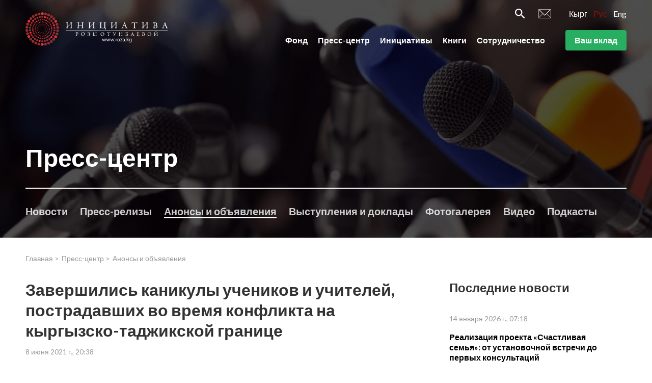

--- FILE ---
content_type: text/html; charset=utf-8
request_url: https://roza.kg/press-center/announcements/5820
body_size: 17108
content:
<!doctype html>
<html data-n-head-ssr>
  <head >
    <title>МОФ &quot;Инициатива Розы Отунбаевой&quot;</title><meta data-n-head="ssr" charset="utf-8"><meta data-n-head="ssr" data-hid="og-image" property="og-image" content=""><meta data-n-head="ssr" name="viewport" content="width=device-width, initial-scale=1, maximum-scale=1"><meta data-n-head="ssr" data-hid="description" name="description" content=""><meta data-n-head="ssr" name="theme-color" content="#920f03"><link data-n-head="ssr" rel="icon" type="image/x-icon" href="/favicon.ico"><link data-n-head="ssr" rel="stylesheet" href="https://fonts.googleapis.com/css?family=Lato:300i,400,700&amp;display=swap"><link rel="preload" href="/_nuxt/212010637c997a11580c.js" as="script"><link rel="preload" href="/_nuxt/32afd4f9383cd54204f3.js" as="script"><link rel="preload" href="/_nuxt/76f6dcd57b8b47d17dfa.js" as="script"><link rel="preload" href="/_nuxt/1e261b8426bf4a09201a.js" as="script"><link rel="preload" href="/_nuxt/0a93f3f5d38075d4c70b.js" as="script"><link rel="preload" href="/_nuxt/93a6a4e1074836de7340.js" as="script"><link rel="preload" href="/_nuxt/e29457690d2c8b7df71d.js" as="script"><style data-vue-ssr-id="010a8750:0 34875662:0 24ac10d5:0 e3915838:0 edeffdca:0 1f55dcac:0 61be62dd:0 56b09876:0 693d8eb6:0 6f420ff3:0 2230284b:0 52f7f936:0 ccef3224:0 6b27584a:0 485700d0:0">*,:after,:before{box-sizing:border-box}:after,:before{text-decoration:inherit;vertical-align:inherit}html{cursor:default;line-height:1.5;-moz-tab-size:4;-o-tab-size:4;tab-size:4;-webkit-tap-highlight-color:transparent;-ms-text-size-adjust:100%;-webkit-text-size-adjust:100%;word-break:break-word}body{margin:0}h1{font-size:2em;margin:.67em 0}dl dl,dl ol,dl ul,ol dl,ol ol,ol ul,ul dl,ul ol,ul ul{margin:0}hr{height:0;overflow:visible}main{display:block}nav ol,nav ul{list-style:none;padding:0}pre{font-family:monospace,monospace;font-size:1em}a{background-color:transparent}abbr[title]{text-decoration:underline;-webkit-text-decoration:underline dotted;text-decoration:underline dotted}b,strong{font-weight:bolder}code,kbd,samp{font-family:monospace,monospace;font-size:1em}small{font-size:80%}audio,canvas,iframe,img,svg,video{vertical-align:middle}audio,video{display:inline-block}audio:not([controls]){display:none;height:0}iframe,img{border-style:none}svg:not([fill]){fill:currentColor}svg:not(:root){overflow:hidden}table{border-collapse:collapse}button,input,select{margin:0}button{overflow:visible;text-transform:none}[type=button],[type=reset],[type=submit],button{-webkit-appearance:button}fieldset{border:1px solid #a0a0a0;padding:.35em .75em .625em}input{overflow:visible}legend{color:inherit;display:table;max-width:100%;white-space:normal}progress{display:inline-block;vertical-align:baseline}select{text-transform:none}textarea{margin:0;overflow:auto;resize:vertical}[type=checkbox],[type=radio]{padding:0}[type=search]{-webkit-appearance:textfield;outline-offset:-2px}::-webkit-inner-spin-button,::-webkit-outer-spin-button{height:auto}::-webkit-input-placeholder{color:inherit;opacity:.54}::-webkit-search-decoration{-webkit-appearance:none}::-webkit-file-upload-button{-webkit-appearance:button;font:inherit}::-moz-focus-inner{border-style:none;padding:0}:-moz-focusring{outline:1px dotted ButtonText}:-moz-ui-invalid{box-shadow:none}details,dialog{display:block}dialog{background-color:#fff;border:solid;color:#000;height:-moz-fit-content;height:-webkit-fit-content;height:fit-content;left:0;margin:auto;padding:1em;position:absolute;right:0;width:-moz-fit-content;width:-webkit-fit-content;width:fit-content}dialog:not([open]){display:none}summary{display:list-item}canvas{display:inline-block}template{display:none}[tabindex],a,area,button,input,label,select,summary,textarea{touch-action:manipulation}[hidden]{display:none}[aria-busy=true]{cursor:progress}[aria-controls]{cursor:pointer}[aria-disabled=true],[disabled]{cursor:not-allowed}[aria-hidden=false][hidden]{display:inline;display:initial}[aria-hidden=false][hidden]:not(:focus){clip:rect(0,0,0,0);position:absolute}.swiper-container{margin-left:auto;margin-right:auto;position:relative;overflow:hidden;list-style:none;padding:0;z-index:1}.swiper-container-no-flexbox .swiper-slide{float:left}.swiper-container-vertical>.swiper-wrapper{-webkit-box-orient:vertical;-webkit-box-direction:normal;flex-direction:column}.swiper-wrapper{position:relative;width:100%;height:100%;z-index:1;display:-webkit-box;display:flex;-webkit-transition-property:-webkit-transform;transition-property:-webkit-transform;transition-property:transform;transition-property:transform,-webkit-transform;box-sizing:content-box}.swiper-container-android .swiper-slide,.swiper-wrapper{-webkit-transform:translateZ(0);transform:translateZ(0)}.swiper-container-multirow>.swiper-wrapper{flex-wrap:wrap}.swiper-container-free-mode>.swiper-wrapper{-webkit-transition-timing-function:ease-out;transition-timing-function:ease-out;margin:0 auto}.swiper-slide{flex-shrink:0;width:100%;height:100%;position:relative;-webkit-transition-property:-webkit-transform;transition-property:-webkit-transform;transition-property:transform;transition-property:transform,-webkit-transform}.swiper-slide-invisible-blank{visibility:hidden}.swiper-container-autoheight,.swiper-container-autoheight .swiper-slide{height:auto}.swiper-container-autoheight .swiper-wrapper{-webkit-box-align:start;align-items:flex-start;-webkit-transition-property:height,-webkit-transform;transition-property:height,-webkit-transform;transition-property:transform,height;transition-property:transform,height,-webkit-transform}.swiper-container-3d{-webkit-perspective:1200px;perspective:1200px}.swiper-container-3d .swiper-cube-shadow,.swiper-container-3d .swiper-slide,.swiper-container-3d .swiper-slide-shadow-bottom,.swiper-container-3d .swiper-slide-shadow-left,.swiper-container-3d .swiper-slide-shadow-right,.swiper-container-3d .swiper-slide-shadow-top,.swiper-container-3d .swiper-wrapper{-webkit-transform-style:preserve-3d;transform-style:preserve-3d}.swiper-container-3d .swiper-slide-shadow-bottom,.swiper-container-3d .swiper-slide-shadow-left,.swiper-container-3d .swiper-slide-shadow-right,.swiper-container-3d .swiper-slide-shadow-top{position:absolute;left:0;top:0;width:100%;height:100%;pointer-events:none;z-index:10}.swiper-container-3d .swiper-slide-shadow-left{background-image:-webkit-gradient(linear,right top,left top,from(rgba(0,0,0,.5)),to(transparent));background-image:linear-gradient(270deg,rgba(0,0,0,.5),transparent)}.swiper-container-3d .swiper-slide-shadow-right{background-image:-webkit-gradient(linear,left top,right top,from(rgba(0,0,0,.5)),to(transparent));background-image:linear-gradient(90deg,rgba(0,0,0,.5),transparent)}.swiper-container-3d .swiper-slide-shadow-top{background-image:-webkit-gradient(linear,left bottom,left top,from(rgba(0,0,0,.5)),to(transparent));background-image:linear-gradient(0deg,rgba(0,0,0,.5),transparent)}.swiper-container-3d .swiper-slide-shadow-bottom{background-image:-webkit-gradient(linear,left top,left bottom,from(rgba(0,0,0,.5)),to(transparent));background-image:linear-gradient(180deg,rgba(0,0,0,.5),transparent)}.swiper-container-wp8-horizontal,.swiper-container-wp8-horizontal>.swiper-wrapper{touch-action:pan-y}.swiper-container-wp8-vertical,.swiper-container-wp8-vertical>.swiper-wrapper{touch-action:pan-x}.swiper-button-next,.swiper-button-prev{position:absolute;top:50%;width:27px;height:44px;margin-top:-22px;z-index:10;cursor:pointer;background-size:27px 44px;background-position:50%;background-repeat:no-repeat}.swiper-button-next.swiper-button-disabled,.swiper-button-prev.swiper-button-disabled{opacity:.35;cursor:auto;pointer-events:none}.swiper-button-prev,.swiper-container-rtl .swiper-button-next{background-image:url("data:image/svg+xml;charset=utf-8,%3Csvg xmlns='http://www.w3.org/2000/svg' viewBox='0 0 27 44'%3E%3Cpath d='M0 22L22 0l2.1 2.1L4.2 22l19.9 19.9L22 44 0 22z' fill='%23007aff'/%3E%3C/svg%3E");left:10px;right:auto}.swiper-button-next,.swiper-container-rtl .swiper-button-prev{background-image:url("data:image/svg+xml;charset=utf-8,%3Csvg xmlns='http://www.w3.org/2000/svg' viewBox='0 0 27 44'%3E%3Cpath d='M27 22L5 44l-2.1-2.1L22.8 22 2.9 2.1 5 0l22 22z' fill='%23007aff'/%3E%3C/svg%3E");right:10px;left:auto}.swiper-button-prev.swiper-button-white,.swiper-container-rtl .swiper-button-next.swiper-button-white{background-image:url("data:image/svg+xml;charset=utf-8,%3Csvg xmlns='http://www.w3.org/2000/svg' viewBox='0 0 27 44'%3E%3Cpath d='M0 22L22 0l2.1 2.1L4.2 22l19.9 19.9L22 44 0 22z' fill='%23fff'/%3E%3C/svg%3E")}.swiper-button-next.swiper-button-white,.swiper-container-rtl .swiper-button-prev.swiper-button-white{background-image:url("data:image/svg+xml;charset=utf-8,%3Csvg xmlns='http://www.w3.org/2000/svg' viewBox='0 0 27 44'%3E%3Cpath d='M27 22L5 44l-2.1-2.1L22.8 22 2.9 2.1 5 0l22 22z' fill='%23fff'/%3E%3C/svg%3E")}.swiper-button-prev.swiper-button-black,.swiper-container-rtl .swiper-button-next.swiper-button-black{background-image:url("data:image/svg+xml;charset=utf-8,%3Csvg xmlns='http://www.w3.org/2000/svg' viewBox='0 0 27 44'%3E%3Cpath d='M0 22L22 0l2.1 2.1L4.2 22l19.9 19.9L22 44 0 22z'/%3E%3C/svg%3E")}.swiper-button-next.swiper-button-black,.swiper-container-rtl .swiper-button-prev.swiper-button-black{background-image:url("data:image/svg+xml;charset=utf-8,%3Csvg xmlns='http://www.w3.org/2000/svg' viewBox='0 0 27 44'%3E%3Cpath d='M27 22L5 44l-2.1-2.1L22.8 22 2.9 2.1 5 0l22 22z'/%3E%3C/svg%3E")}.swiper-button-lock{display:none}.swiper-pagination{position:absolute;text-align:center;-webkit-transition:opacity .3s;transition:opacity .3s;-webkit-transform:translateZ(0);transform:translateZ(0);z-index:10}.swiper-pagination.swiper-pagination-hidden{opacity:0}.swiper-container-horizontal>.swiper-pagination-bullets,.swiper-pagination-custom,.swiper-pagination-fraction{bottom:10px;left:0;width:100%}.swiper-pagination-bullets-dynamic{overflow:hidden;font-size:0}.swiper-pagination-bullets-dynamic .swiper-pagination-bullet{-webkit-transform:scale(.33);transform:scale(.33);position:relative}.swiper-pagination-bullets-dynamic .swiper-pagination-bullet-active,.swiper-pagination-bullets-dynamic .swiper-pagination-bullet-active-main{-webkit-transform:scale(1);transform:scale(1)}.swiper-pagination-bullets-dynamic .swiper-pagination-bullet-active-prev{-webkit-transform:scale(.66);transform:scale(.66)}.swiper-pagination-bullets-dynamic .swiper-pagination-bullet-active-prev-prev{-webkit-transform:scale(.33);transform:scale(.33)}.swiper-pagination-bullets-dynamic .swiper-pagination-bullet-active-next{-webkit-transform:scale(.66);transform:scale(.66)}.swiper-pagination-bullets-dynamic .swiper-pagination-bullet-active-next-next{-webkit-transform:scale(.33);transform:scale(.33)}.swiper-pagination-bullet{width:8px;height:8px;display:inline-block;border-radius:100%;background:#000;opacity:.2}button.swiper-pagination-bullet{border:none;margin:0;padding:0;box-shadow:none;-webkit-appearance:none;-moz-appearance:none;appearance:none}.swiper-pagination-clickable .swiper-pagination-bullet{cursor:pointer}.swiper-pagination-bullet-active{opacity:1;background:#007aff}.swiper-container-vertical>.swiper-pagination-bullets{right:10px;top:50%;-webkit-transform:translate3d(0,-50%,0);transform:translate3d(0,-50%,0)}.swiper-container-vertical>.swiper-pagination-bullets .swiper-pagination-bullet{margin:6px 0;display:block}.swiper-container-vertical>.swiper-pagination-bullets.swiper-pagination-bullets-dynamic{top:50%;-webkit-transform:translateY(-50%);transform:translateY(-50%);width:8px}.swiper-container-vertical>.swiper-pagination-bullets.swiper-pagination-bullets-dynamic .swiper-pagination-bullet{display:inline-block;-webkit-transition:top .2s,-webkit-transform .2s;transition:top .2s,-webkit-transform .2s;transition:transform .2s,top .2s;transition:transform .2s,top .2s,-webkit-transform .2s}.swiper-container-horizontal>.swiper-pagination-bullets .swiper-pagination-bullet{margin:0 4px}.swiper-container-horizontal>.swiper-pagination-bullets.swiper-pagination-bullets-dynamic{left:50%;-webkit-transform:translateX(-50%);transform:translateX(-50%);white-space:nowrap}.swiper-container-horizontal>.swiper-pagination-bullets.swiper-pagination-bullets-dynamic .swiper-pagination-bullet{-webkit-transition:left .2s,-webkit-transform .2s;transition:left .2s,-webkit-transform .2s;transition:transform .2s,left .2s;transition:transform .2s,left .2s,-webkit-transform .2s}.swiper-container-horizontal.swiper-container-rtl>.swiper-pagination-bullets-dynamic .swiper-pagination-bullet{-webkit-transition:right .2s,-webkit-transform .2s;transition:right .2s,-webkit-transform .2s;transition:transform .2s,right .2s;transition:transform .2s,right .2s,-webkit-transform .2s}.swiper-pagination-progressbar{background:rgba(0,0,0,.25);position:absolute}.swiper-pagination-progressbar .swiper-pagination-progressbar-fill{background:#007aff;position:absolute;left:0;top:0;width:100%;height:100%;-webkit-transform:scale(0);transform:scale(0);-webkit-transform-origin:left top;transform-origin:left top}.swiper-container-rtl .swiper-pagination-progressbar .swiper-pagination-progressbar-fill{-webkit-transform-origin:right top;transform-origin:right top}.swiper-container-horizontal>.swiper-pagination-progressbar,.swiper-container-vertical>.swiper-pagination-progressbar.swiper-pagination-progressbar-opposite{width:100%;height:4px;left:0;top:0}.swiper-container-horizontal>.swiper-pagination-progressbar.swiper-pagination-progressbar-opposite,.swiper-container-vertical>.swiper-pagination-progressbar{width:4px;height:100%;left:0;top:0}.swiper-pagination-white .swiper-pagination-bullet-active{background:#fff}.swiper-pagination-progressbar.swiper-pagination-white{background:hsla(0,0%,100%,.25)}.swiper-pagination-progressbar.swiper-pagination-white .swiper-pagination-progressbar-fill{background:#fff}.swiper-pagination-black .swiper-pagination-bullet-active{background:#000}.swiper-pagination-progressbar.swiper-pagination-black{background:rgba(0,0,0,.25)}.swiper-pagination-progressbar.swiper-pagination-black .swiper-pagination-progressbar-fill{background:#000}.swiper-pagination-lock{display:none}.swiper-scrollbar{border-radius:10px;position:relative;-ms-touch-action:none;background:rgba(0,0,0,.1)}.swiper-container-horizontal>.swiper-scrollbar{position:absolute;left:1%;bottom:3px;z-index:50;height:5px;width:98%}.swiper-container-vertical>.swiper-scrollbar{position:absolute;right:3px;top:1%;z-index:50;width:5px;height:98%}.swiper-scrollbar-drag{height:100%;width:100%;position:relative;background:rgba(0,0,0,.5);border-radius:10px;left:0;top:0}.swiper-scrollbar-cursor-drag{cursor:move}.swiper-scrollbar-lock{display:none}.swiper-zoom-container{width:100%;height:100%;display:-webkit-box;display:flex;-webkit-box-pack:center;justify-content:center;-webkit-box-align:center;align-items:center;text-align:center}.swiper-zoom-container>canvas,.swiper-zoom-container>img,.swiper-zoom-container>svg{max-width:100%;max-height:100%;-o-object-fit:contain;object-fit:contain}.swiper-slide-zoomed{cursor:move}.swiper-lazy-preloader{width:42px;height:42px;position:absolute;left:50%;top:50%;margin-left:-21px;margin-top:-21px;z-index:10;-webkit-transform-origin:50%;transform-origin:50%;-webkit-animation:swiper-preloader-spin 1s steps(12) infinite;animation:swiper-preloader-spin 1s steps(12) infinite}.swiper-lazy-preloader:after{display:block;content:"";width:100%;height:100%;background-image:url("data:image/svg+xml;charset=utf-8,%3Csvg viewBox='0 0 120 120' xmlns='http://www.w3.org/2000/svg' xmlns:xlink='http://www.w3.org/1999/xlink'%3E%3Cdefs%3E%3Cpath id='a' stroke='%236c6c6c' stroke-width='11' stroke-linecap='round' d='M60 7v20'/%3E%3C/defs%3E%3Cuse xlink:href='%23a' opacity='.27'/%3E%3Cuse xlink:href='%23a' opacity='.27' transform='rotate(30 60 60)'/%3E%3Cuse xlink:href='%23a' opacity='.27' transform='rotate(60 60 60)'/%3E%3Cuse xlink:href='%23a' opacity='.27' transform='rotate(90 60 60)'/%3E%3Cuse xlink:href='%23a' opacity='.27' transform='rotate(120 60 60)'/%3E%3Cuse xlink:href='%23a' opacity='.27' transform='rotate(150 60 60)'/%3E%3Cuse xlink:href='%23a' opacity='.37' transform='rotate(180 60 60)'/%3E%3Cuse xlink:href='%23a' opacity='.46' transform='rotate(210 60 60)'/%3E%3Cuse xlink:href='%23a' opacity='.56' transform='rotate(240 60 60)'/%3E%3Cuse xlink:href='%23a' opacity='.66' transform='rotate(270 60 60)'/%3E%3Cuse xlink:href='%23a' opacity='.75' transform='rotate(300 60 60)'/%3E%3Cuse xlink:href='%23a' opacity='.85' transform='rotate(330 60 60)'/%3E%3C/svg%3E");background-position:50%;background-size:100%;background-repeat:no-repeat}.swiper-lazy-preloader-white:after{background-image:url("data:image/svg+xml;charset=utf-8,%3Csvg viewBox='0 0 120 120' xmlns='http://www.w3.org/2000/svg' xmlns:xlink='http://www.w3.org/1999/xlink'%3E%3Cdefs%3E%3Cpath id='a' stroke='%23fff' stroke-width='11' stroke-linecap='round' d='M60 7v20'/%3E%3C/defs%3E%3Cuse xlink:href='%23a' opacity='.27'/%3E%3Cuse xlink:href='%23a' opacity='.27' transform='rotate(30 60 60)'/%3E%3Cuse xlink:href='%23a' opacity='.27' transform='rotate(60 60 60)'/%3E%3Cuse xlink:href='%23a' opacity='.27' transform='rotate(90 60 60)'/%3E%3Cuse xlink:href='%23a' opacity='.27' transform='rotate(120 60 60)'/%3E%3Cuse xlink:href='%23a' opacity='.27' transform='rotate(150 60 60)'/%3E%3Cuse xlink:href='%23a' opacity='.37' transform='rotate(180 60 60)'/%3E%3Cuse xlink:href='%23a' opacity='.46' transform='rotate(210 60 60)'/%3E%3Cuse xlink:href='%23a' opacity='.56' transform='rotate(240 60 60)'/%3E%3Cuse xlink:href='%23a' opacity='.66' transform='rotate(270 60 60)'/%3E%3Cuse xlink:href='%23a' opacity='.75' transform='rotate(300 60 60)'/%3E%3Cuse xlink:href='%23a' opacity='.85' transform='rotate(330 60 60)'/%3E%3C/svg%3E")}@-webkit-keyframes swiper-preloader-spin{to{-webkit-transform:rotate(1turn);transform:rotate(1turn)}}@keyframes swiper-preloader-spin{to{-webkit-transform:rotate(1turn);transform:rotate(1turn)}}.swiper-container .swiper-notification{position:absolute;left:0;top:0;pointer-events:none;opacity:0;z-index:-1000}.swiper-container-fade.swiper-container-free-mode .swiper-slide{-webkit-transition-timing-function:ease-out;transition-timing-function:ease-out}.swiper-container-fade .swiper-slide{pointer-events:none;-webkit-transition-property:opacity;transition-property:opacity}.swiper-container-fade .swiper-slide .swiper-slide{pointer-events:none}.swiper-container-fade .swiper-slide-active,.swiper-container-fade .swiper-slide-active .swiper-slide-active{pointer-events:auto}.swiper-container-cube{overflow:visible}.swiper-container-cube .swiper-slide{pointer-events:none;-webkit-backface-visibility:hidden;backface-visibility:hidden;z-index:1;visibility:hidden;-webkit-transform-origin:0 0;transform-origin:0 0;width:100%;height:100%}.swiper-container-cube .swiper-slide .swiper-slide{pointer-events:none}.swiper-container-cube.swiper-container-rtl .swiper-slide{-webkit-transform-origin:100% 0;transform-origin:100% 0}.swiper-container-cube .swiper-slide-active,.swiper-container-cube .swiper-slide-active .swiper-slide-active{pointer-events:auto}.swiper-container-cube .swiper-slide-active,.swiper-container-cube .swiper-slide-next,.swiper-container-cube .swiper-slide-next+.swiper-slide,.swiper-container-cube .swiper-slide-prev{pointer-events:auto;visibility:visible}.swiper-container-cube .swiper-slide-shadow-bottom,.swiper-container-cube .swiper-slide-shadow-left,.swiper-container-cube .swiper-slide-shadow-right,.swiper-container-cube .swiper-slide-shadow-top{z-index:0;-webkit-backface-visibility:hidden;backface-visibility:hidden}.swiper-container-cube .swiper-cube-shadow{position:absolute;left:0;bottom:0;width:100%;height:100%;background:#000;opacity:.6;-webkit-filter:blur(50px);filter:blur(50px);z-index:0}.swiper-container-flip{overflow:visible}.swiper-container-flip .swiper-slide{pointer-events:none;-webkit-backface-visibility:hidden;backface-visibility:hidden;z-index:1}.swiper-container-flip .swiper-slide .swiper-slide{pointer-events:none}.swiper-container-flip .swiper-slide-active,.swiper-container-flip .swiper-slide-active .swiper-slide-active{pointer-events:auto}.swiper-container-flip .swiper-slide-shadow-bottom,.swiper-container-flip .swiper-slide-shadow-left,.swiper-container-flip .swiper-slide-shadow-right,.swiper-container-flip .swiper-slide-shadow-top{z-index:0;-webkit-backface-visibility:hidden;backface-visibility:hidden}.swiper-container-coverflow .swiper-wrapper{-ms-perspective:1200px}.c-slider .swiper-pagination-bullet{width:1rem;height:1rem;background:hsla(0,0%,100%,.4)}.c-slider .swiper-pagination-bullet-active{background:#920f03}.c-slider-preview .swiper-pagination-bullet{width:.6rem;height:.6rem;background:#fff;border:1px solid #920f03}.c-slider-preview .swiper-pagination-bullet-active{background:#920f03}.slide-left-enter,.slide-left-leave-to{-webkit-transform:translateX(-100%);transform:translateX(-100%)}.slide-left-enter-active,.slide-left-leave-active{-webkit-transition:-webkit-transform .2s;transition:-webkit-transform .2s;transition:transform .2s;transition:transform .2s,-webkit-transform .2s}.slide-right-leave-to{opacity:0;-webkit-transform:translate(30px);transform:translate(30px)}.slide-right-enter{opacity:0;-webkit-transform:translate(-30px);transform:translate(-30px)}@-webkit-keyframes headerSlideDown{0%{-webkit-transform:translateY(-100%);transform:translateY(-100%)}to{-webkit-transform:translateY(0);transform:translateY(0)}}@keyframes headerSlideDown{0%{-webkit-transform:translateY(-100%);transform:translateY(-100%)}to{-webkit-transform:translateY(0);transform:translateY(0)}}@-webkit-keyframes sk-bouncedelay{0%,80%,to{-webkit-transform:scale(0);transform:scale(0)}40%{-webkit-transform:scale(1);transform:scale(1)}}@keyframes sk-bouncedelay{0%,80%,to{-webkit-transform:scale(0);transform:scale(0)}40%{-webkit-transform:scale(1);transform:scale(1)}}@-webkit-keyframes shake{0%,to{-webkit-transform:translateX(0);transform:translateX(0)}15%,45%,75%{-webkit-transform:translateX(.375rem);transform:translateX(.375rem)}30%,60%,90%{-webkit-transform:translateX(-.375rem);transform:translateX(-.375rem)}}@keyframes shake{0%,to{-webkit-transform:translateX(0);transform:translateX(0)}15%,45%,75%{-webkit-transform:translateX(.375rem);transform:translateX(.375rem)}30%,60%,90%{-webkit-transform:translateX(-.375rem);transform:translateX(-.375rem)}}html{font-size:62.5%;height:100%}body{overflow-x:hidden}a{color:#920f03;text-decoration:none}a:active,a:focus,a:hover{color:#323232;text-decoration:underline}ul{padding:0;margin:0;list-style:none}ol{list-style:disc}h1,h2,p{padding:0;margin:0}input:-webkit-autofill{-webkit-box-shadow:0 0 0 30px #fff inset}select{appearance:none;-moz-appearance:none;-webkit-appearance:none;border-radius:0}select::-ms-expand{display:none}input[type=number]::-webkit-inner-spin-button,input[type=number]::-webkit-outer-spin-button{-webkit-appearance:none;margin:0}input:focus,textarea:focus{outline:none}select:-moz-focusring{color:transparent;text-shadow:0 0 0 #000}input[type=email],input[type=number],input[type=password],input[type=tel],input[type=text],textarea{-webkit-appearance:none}input[type=number]{-moz-appearance:textfield}@media (max-width:768px){.c-quote__block{display:-webkit-box!important;display:flex!important;flex-wrap:wrap}.c-info__img{width:100%!important}.c-contact__map{display:none}}.c-contact__map{-o-object-fit:cover;object-fit:cover}.h-overflow-hidden{overflow:hidden}.h-container{max-width:121.2rem;margin-left:auto;margin-right:auto;padding-left:1.6rem;padding-right:1.6rem;width:100%}.h-text-ellipsis{text-overflow:ellipsis;white-space:nowrap;overflow:hidden}.h-hidden{display:none}@media only screen and (min-width:62em){.h-hidden-desktop{display:none}}.h-show-only-desktop{display:none}@media only screen and (min-width:62em){.h-show-only-desktop{display:block}}@media screen and (max-width:992px){.fixedStyles li.c-breadcrumbs__item{width:100%!important}.fixedStyles div.c-info{margin:0 auto}.fixedStyles div.c-info__main{width:100%!important}.fixedStyles div.c-info__img-block{display:none}}.h-page-content-mt{margin-top:7rem}@media only screen and (min-width:62em){.h-page-content-mt{margin-top:8rem}}body{color:#323232;font-weight:400}body,button,input,select,textarea{font-family:Lato,sans-serif}.t-section-heading{font-size:2.4rem;font-weight:700;line-height:3.2rem;margin-bottom:1.6rem}@media only screen and (min-width:62em){.t-section-heading{font-size:4rem;line-height:4rem;margin-bottom:3.2rem}}.t-section-subheading{font-size:2rem;font-weight:700;line-height:2.4rem;margin-bottom:1.6rem}@media only screen and (min-width:62em){.t-section-subheading{font-size:2.4rem;line-height:3.2rem}}.l-content__heading{position:relative;padding:20rem 0 7.6rem;font-size:2.8rem;line-height:3.2rem;color:#fff;z-index:1}@media only screen and (min-width:62em){.l-content__heading{padding:32.1rem 0 12rem;font-size:4.8rem;line-height:5.6rem}}.l-header{z-index:999}.l-page{display:-webkit-box;display:flex;-webkit-box-orient:vertical;-webkit-box-direction:normal;flex-direction:column;width:100%;height:100%;min-height:100vh}.l-page__header{-webkit-box-flex:0;flex:0 0 auto}.l-page__content{-webkit-box-flex:1;flex:1 0 auto}.l-page__footer{-webkit-box-flex:0;flex:0 0 auto;margin-top:auto}.p-main-content{padding-top:1.6rem;padding-bottom:2.4rem}@media only screen and (min-width:62em){.p-main-content{padding-top:3.2rem}}.p-main-content__pagination{display:-webkit-box;display:flex;-webkit-box-align:center;align-items:center;-webkit-box-pack:center;justify-content:center;margin-top:1.5rem}
.page-loader[data-v-4525e10c]{position:fixed;top:0;left:0;width:100%;height:100%;text-align:center;padding-top:300px;background:#fff;z-index:9999}img[data-v-4525e10c]{display:inline-block;-webkit-animation:rotation-data-v-4525e10c 2s linear infinite;animation:rotation-data-v-4525e10c 2s linear infinite;-webkit-user-select:none;-moz-user-select:none;-ms-user-select:none;user-select:none}@-webkit-keyframes rotation-data-v-4525e10c{0%{-webkit-transform:rotate(0deg);transform:rotate(0deg)}to{-webkit-transform:rotate(359deg);transform:rotate(359deg)}}@keyframes rotation-data-v-4525e10c{0%{-webkit-transform:rotate(0deg);transform:rotate(0deg)}to{-webkit-transform:rotate(359deg);transform:rotate(359deg)}}
.c-header[data-v-9155ab4c]{display:-webkit-box;display:flex;position:absolute;top:0;left:0;right:0;height:7rem;-webkit-transition:all .3s;transition:all .3s}@media only screen and (min-width:62em){.c-header[data-v-9155ab4c]{height:auto;padding-top:1.5rem;padding-bottom:2rem}}.c-header--white[data-v-9155ab4c]{background-color:#fff}.c-header--fixed[data-v-9155ab4c]{position:fixed;box-shadow:0 2px 8px rgba(0,0,0,.15);-webkit-animation:headerSlideDown .5s ease forwards;animation:headerSlideDown .5s ease forwards}@media only screen and (min-width:62em){.c-header--fixed[data-v-9155ab4c]{padding-top:.6rem;padding-bottom:.6rem}}.c-header--only-fixed[data-v-9155ab4c]{position:fixed}.c-header__content[data-v-9155ab4c]{display:-webkit-box;display:flex;-webkit-box-pack:justify;justify-content:space-between;-webkit-box-align:center;align-items:center}.c-header__logo-link[data-v-9155ab4c]{display:block}.c-header__logo-img[data-v-9155ab4c]{display:block;width:22rem}@media only screen and (min-width:62em){.c-header__logo-img[data-v-9155ab4c]{width:28rem}}.c-header__right-top[data-v-9155ab4c]{-webkit-box-pack:end;justify-content:flex-end;margin-bottom:2rem}.c-header__right-bottom[data-v-9155ab4c],.c-header__right-top[data-v-9155ab4c]{display:-webkit-box;display:flex}.c-header__btn[data-v-9155ab4c]{margin-left:4rem}.c-header__icons[data-v-9155ab4c]{display:-webkit-box;display:flex;-webkit-box-align:center;align-items:center;margin-right:3.5rem}.c-header__icon[data-v-9155ab4c]{display:-webkit-box;display:flex;color:#fff}.c-header__icon[data-v-9155ab4c]:not(:last-child){margin-right:2.6rem}.c-lng[data-v-9155ab4c]{display:-webkit-box;display:flex}.c-lng__item[data-v-9155ab4c]:not(:last-child){margin-right:1.2rem}.c-lng__link[data-v-9155ab4c]{font-size:1.6rem;line-height:2.4rem;color:#fff}.c-lng__link.nuxt-link-active[data-v-9155ab4c]{color:#920f03;text-decoration:none}
.c-dropdown{display:-webkit-box;display:flex;-webkit-box-align:center;align-items:center;-webkit-box-pack:center;justify-content:center;position:relative;width:3.6rem;height:3.6rem}.c-dropdown__icon{position:relative;width:1.8rem;height:.2rem;background:#323232;-webkit-transition:all .2s;transition:all .2s}.c-dropdown__icon:after,.c-dropdown__icon:before{content:"";position:absolute;left:0;width:inherit;height:inherit;background:#323232;-webkit-transition:-webkit-transform .2s;transition:-webkit-transform .2s;transition:transform .2s;transition:transform .2s,-webkit-transform .2s}.c-dropdown__icon:before{top:-.6rem}.c-dropdown__icon:after{top:.6rem}.c-dropdown__icon--close{background:transparent}.c-dropdown__icon--close:after,.c-dropdown__icon--close:before{top:0}.c-dropdown__icon--close:before{-webkit-transform:rotate(-135deg);transform:rotate(-135deg)}.c-dropdown__icon--close:after{-webkit-transform:rotate(135deg);transform:rotate(135deg)}.c-dropdown__icon--white,.c-dropdown__icon--white:after,.c-dropdown__icon--white:before{background:#fff}
svg[data-v-9a6e6f74]{display:inline-block;vertical-align:baseline}
.c-menu[data-v-2f952da4]{display:-webkit-box;display:flex;flex-wrap:wrap;-webkit-box-align:end;align-items:flex-end}.c-menu__item[data-v-2f952da4]{padding:.6rem 0}.c-menu__item[data-v-2f952da4]:not(:last-child){margin-right:2rem}.c-menu__link[data-v-2f952da4]{font-size:1.6rem;font-weight:700;color:#fff}.c-menu__link[data-v-2f952da4]:active,.c-menu__link[data-v-2f952da4]:focus,.c-menu__link[data-v-2f952da4]:hover{text-decoration:none}.c-menu__link[data-v-2f952da4]:after{content:"";display:block;border-bottom-width:2px;border-bottom-style:solid;border-bottom-color:inherit;-webkit-transform:scaleX(0);transform:scaleX(0);-webkit-transition:-webkit-transform .25s ease-in-out;transition:-webkit-transform .25s ease-in-out;transition:transform .25s ease-in-out;transition:transform .25s ease-in-out,-webkit-transform .25s ease-in-out}.c-menu__link[data-v-2f952da4]:hover:after{-webkit-transform:scaleX(1);transform:scaleX(1)}.c-menu--dark .c-menu__link[data-v-2f952da4]{color:#323232}
.c-btn[data-v-392a4d05]{display:inline-block;width:100%;padding:1rem 1.8rem;font-size:1.6rem;font-weight:700;text-align:center;white-space:nowrap;vertical-align:middle;cursor:pointer;-webkit-user-select:none;-moz-user-select:none;-ms-user-select:none;user-select:none;outline:none;border:none;border-radius:.4rem;color:#fff;background:#c8c7cc;-webkit-transition:.3s ease-out;transition:.3s ease-out}.c-btn[data-v-392a4d05]:active,.c-btn[data-v-392a4d05]:focus,.c-btn[data-v-392a4d05]:hover{background:#920f03}.c-btn--green[data-v-392a4d05]{background:#27ae60}.c-btn--green[data-v-392a4d05]:active,.c-btn--green[data-v-392a4d05]:focus,.c-btn--green[data-v-392a4d05]:hover{background:#2cc36b}
.c-hero[data-v-740ad85e]{position:relative;background-repeat:no-repeat;background-size:cover;background-position:50%;z-index:2}.c-hero[data-v-740ad85e]:before{content:"";position:absolute;width:100%;height:100%;background-color:#000;opacity:.7;z-index:1}
.c-hero-nav[data-v-2ef16889]{position:relative;z-index:1}.c-hero-nav__title[data-v-2ef16889]{padding:20rem 0 4.7rem;font-size:2.8rem;font-weight:700;line-height:3.2rem;color:#fff}@media only screen and (min-width:62em){.c-hero-nav__title[data-v-2ef16889]{padding:28.1rem 0 3.1rem;font-size:4.8rem;line-height:5.6rem}}.c-hero-nav__nav[data-v-2ef16889]{margin-left:-1.6rem;margin-right:-1.6rem}@media only screen and (min-width:62em){.c-hero-nav__nav[data-v-2ef16889]{margin-left:0;margin-right:0}}.c-hero-nav__list[data-v-2ef16889]{padding:1.6rem 0 1.6rem 1.6rem;border-top:2px solid #fff;white-space:nowrap;overflow-x:auto}@media only screen and (min-width:62em){.c-hero-nav__list[data-v-2ef16889]{padding:3.2rem 0;white-space:normal;overflow-x:hidden}}.c-hero-nav__item[data-v-2ef16889]{display:inline-block;margin-right:1.6rem}@media only screen and (min-width:62em){.c-hero-nav__item[data-v-2ef16889]{margin-right:2.4rem;margin-bottom:.8rem}}.c-hero-nav__link[data-v-2ef16889]{font-size:1.6rem;font-weight:700;line-height:2.4rem;color:hsla(0,0%,100%,.8)}.c-hero-nav__link[data-v-2ef16889]:active,.c-hero-nav__link[data-v-2ef16889]:focus,.c-hero-nav__link[data-v-2ef16889]:hover{text-decoration:none}@media only screen and (min-width:62em){.c-hero-nav__link[data-v-2ef16889]{font-size:2rem;line-height:2.4rem}}.c-hero-nav__link.nuxt-link-active[data-v-2ef16889]{border-bottom:2px solid #fff}
.c-breadcrumbs__list[data-v-6b820fdf]{display:-webkit-box;display:flex;padding-bottom:3.2rem}.c-breadcrumbs__item[data-v-6b820fdf]:not(:last-child){margin-right:.5rem}.c-breadcrumbs__link[data-v-6b820fdf]{font-size:1.4rem;line-height:1.8rem;color:rgba(50,50,50,.5)}
@media only screen and (min-width:62em){.c-detail[data-v-e7a9b22e]{display:-webkit-box;display:flex}}.c-detail__main[data-v-e7a9b22e]{margin-bottom:4rem}@media only screen and (min-width:62em){.c-detail__main[data-v-e7a9b22e]{width:68%;padding-right:2rem;margin-bottom:0}}.c-detail__post[data-v-e7a9b22e]{margin-bottom:3.2rem}@media only screen and (min-width:62em){.c-detail__post[data-v-e7a9b22e]{margin-bottom:6rem}}@media only screen and (min-width:62em){.c-detail__aside[data-v-e7a9b22e]{width:32%}}.c-detail__last-heading[data-v-e7a9b22e]{font-size:2.4rem;font-weight:700;line-height:3.2rem;margin-bottom:1.6rem}@media only screen and (min-width:62em){.c-detail__last-heading[data-v-e7a9b22e]{padding-left:3rem}}
.c-post__top[data-v-0870265c]{margin-bottom:2.4rem}.c-post__title[data-v-0870265c]{font-size:2rem;line-height:2.8rem;padding-bottom:.8rem}@media only screen and (min-width:62em){.c-post__title[data-v-0870265c]{font-size:3.2rem;font-weight:700;line-height:4rem;padding-bottom:1.2rem}}.c-post__img[data-v-0870265c]{width:100%;height:auto}.c-post__text[data-v-0870265c]{font-size:1.4rem;line-height:2.4rem;margin-top:2.4rem;margin-bottom:1.6rem}@media only screen and (min-width:62em){.c-post__text[data-v-0870265c]{font-size:1.6rem;line-height:2.8rem;margin-bottom:3.2rem}}.c-report[data-v-0870265c]{display:-webkit-box;display:flex;-webkit-box-align:center;align-items:center}.c-report__text[data-v-0870265c]{font-size:1.6rem;font-weight:700;line-height:2rem;color:rgba(50,50,50,.8);padding-left:1.4rem}@media only screen and (min-width:62em){.c-report__text[data-v-0870265c]{font-size:1.8rem;line-height:2.4rem;padding-left:1.2rem}}@media only screen and (min-width:62em){.c-files[data-v-0870265c]{display:-webkit-box;display:flex;flex-wrap:wrap}}.c-files__file[data-v-0870265c]{margin-bottom:2rem}@media only screen and (min-width:62em){.c-files__file[data-v-0870265c]{width:50%;margin-bottom:2.4rem}}
.c-date[data-v-54c86322]{font-size:1.5rem;line-height:2rem;color:rgba(50,50,50,.5)}@media only screen and (min-width:62em){.c-date[data-v-54c86322]{font-size:1.4rem}}
.c-card[data-v-690da483]{display:block;padding:2rem 0;border-bottom:1px solid rgba(50,50,50,.15)}.c-card[data-v-690da483]:active,.c-card[data-v-690da483]:focus,.c-card[data-v-690da483]:hover{text-decoration:none}@media only screen and (min-width:62em){.c-card[data-v-690da483]{padding:2rem 2rem 2rem 3rem}}.c-card__date[data-v-690da483]{font-size:1.4rem;line-height:1.8rem;color:rgba(50,50,50,.5);margin-bottom:1.7rem}.c-card__content[data-v-690da483]{font-size:1.6rem;font-weight:700;line-height:2rem;color:#000;max-height:6rem;overflow:hidden;word-break:break-word;display:-webkit-box;-webkit-line-clamp:3;-webkit-box-orient:vertical}
.c-footer[data-v-1048be14]{background:#f9f9f9}.c-footer__wrapper[data-v-1048be14]{padding-top:3rem;padding-bottom:3rem}@media only screen and (min-width:62em){.c-footer__wrapper[data-v-1048be14]{display:-webkit-box;display:flex;padding-top:4rem;padding-bottom:4rem}}.c-footer__logo[data-v-1048be14]{display:-webkit-box;display:flex;-webkit-box-align:center;align-items:center;-webkit-box-pack:center;justify-content:center;margin-bottom:4.4rem}@media only screen and (min-width:62em){.c-footer__logo[data-v-1048be14]{margin-bottom:0;margin-right:7rem}}.c-footer__logo-link[data-v-1048be14]{display:block}.c-footer__logo-img[data-v-1048be14]{display:block;width:20rem}@media only screen and (min-width:62em){.c-footer__logo-img[data-v-1048be14]{width:22.6rem}}@media only screen and (min-width:62em){.c-footer__blocks[data-v-1048be14]{display:-webkit-box;display:flex;-webkit-box-pack:justify;justify-content:space-between;-webkit-box-flex:1;flex:1 0 auto}}.c-footer__block[data-v-1048be14]:not(:last-child){margin-bottom:2rem}@media only screen and (min-width:62em){.c-footer__block[data-v-1048be14]{margin-bottom:0}}.c-footer__block-heading[data-v-1048be14]{color:#323232;text-transform:uppercase;font-size:1.8rem;line-height:2.4rem;margin-bottom:1.6rem}.c-footer__block-item[data-v-1048be14]{font-size:1.6rem;line-height:3.2rem;color:rgba(50,50,50,.5)}.c-footer__block-link[data-v-1048be14]{font-size:inherit;color:inherit}.c-footer__block-link:hover .c-footer__block-icon--twitter[data-v-1048be14]{color:#1da1f2}.c-footer__block-link:hover .c-footer__block-icon--fb[data-v-1048be14]{color:#3b5998}.c-footer__block-link:hover .c-footer__block-icon--youtube[data-v-1048be14]{color:red}.c-footer__block-link:hover .c-footer__block-icon--instagram[data-v-1048be14]{color:#cb2f9a}.c-footer__block-link--flex[data-v-1048be14]{display:-webkit-box;display:flex;-webkit-box-align:center;align-items:center}.c-footer__block-icon[data-v-1048be14]{width:2.4em;height:2.4rem;text-align:center;color:#c8c7cc;-webkit-transition:color .2s;transition:color .2s}.c-footer__block-text[data-v-1048be14]{margin-left:1.6rem}</style>
  </head>
  <body >
    <div data-server-rendered="true" id="__nuxt"><!----><div id="__layout"><div class="l-page"><header class="l-page__header l-header" data-v-9155ab4c><div class="c-header" data-v-9155ab4c><div class="c-header__content h-container" data-v-9155ab4c><div class="c-header__logo" data-v-9155ab4c><a href="/" class="c-header__logo-link nuxt-link-active" data-v-9155ab4c><img src="/logos/logo_ru--white.svg" alt="logo" class="c-header__logo-img" data-v-9155ab4c></a></div> <div class="h-hidden-desktop" data-v-9155ab4c><div role="button" class="c-dropdown" data-v-9155ab4c><span class="c-dropdown__icon c-dropdown__icon--white"></span></div></div> <div class="h-show-only-desktop" data-v-9155ab4c><div class="c-header__right" data-v-9155ab4c><div class="c-header__right-top" style="display:;" data-v-9155ab4c><div class="c-header__icons" data-v-9155ab4c><a href="/search" class="c-header__icon" data-v-9155ab4c><svg width="20" height="20" viewBox="0 0 18 18" fill="none" xmlns="http://www.w3.org/2000/svg" data-v-9a6e6f74 data-v-9155ab4c><path d="M12.5 11H11.71L11.43 10.73C12.41 9.59 13 8.11 13 6.5C13 2.91 10.09 0 6.5 0C2.91 0 0 2.91 0 6.5C0 10.09 2.91 13 6.5 13C8.11 13 9.59 12.41 10.73 11.43L11 11.71V12.5L16 17.49L17.49 16L12.5 11ZM6.5 11C4.01 11 2 8.99 2 6.5C2 4.01 4.01 2 6.5 2C8.99 2 11 4.01 11 6.5C11 8.99 8.99 11 6.5 11Z" fill="currentColor"></path></svg></a> <a href="/feedback" class="c-header__icon" data-v-9155ab4c><svg width="25" height="18" viewBox="0 0 25 18" fill="none" xmlns="http://www.w3.org/2000/svg" data-v-9a6e6f74 data-v-9155ab4c><path d="M24.1875 0H0.5625C0.251438 0 0 0.251438 0 0.5625V17.4375C0 17.7486 0.251438 18 0.5625 18H24.1875C24.498 18 24.75 17.7486 24.75 17.4375V0.5625C24.75 0.251438 24.498 0 24.1875 0ZM23.625 15.5143L16.6568 8.54663L15.8614 9.342L23.3944 16.875H1.35563L8.88863 9.342L8.09325 8.54663L1.125 15.5143V1.125H23.625V15.5143Z" fill="currentColor" fill-opacity="0.6"></path> <path d="M22.4882 1.125L12.375 11.2382L2.26181 1.125H1.125V1.57894L11.9773 12.4313C12.1972 12.6512 12.5528 12.6512 12.7727 12.4313L23.625 1.57894V1.125H22.4882Z" fill="currentColor"></path></svg></a></div> <ul class="c-lng c-header__lng" data-v-9155ab4c><li class="c-lng__item" data-v-9155ab4c><a href="/ky/press-center/announcements/5820" class="c-lng__link" data-v-9155ab4c>
                  Кырг
                </a></li> <li class="c-lng__item" data-v-9155ab4c><a href="/press-center/announcements/5820" class="c-lng__link nuxt-link-exact-active nuxt-link-active" data-v-9155ab4c>
                  Рус
                </a></li> <li class="c-lng__item" data-v-9155ab4c><a href="/en/press-center/announcements/5820" class="c-lng__link" data-v-9155ab4c>
                  Eng
                </a></li></ul></div> <div class="c-header__right-bottom" data-v-9155ab4c><ul class="c-menu" data-v-2f952da4 data-v-9155ab4c><li class="c-menu__item" data-v-2f952da4><a href="/foundation/1" class="c-menu__link" data-v-2f952da4>
      Фонд
    </a></li><li class="c-menu__item" data-v-2f952da4><a href="/press-center/news" class="c-menu__link" data-v-2f952da4>
      Пресс-центр
    </a></li><li class="c-menu__item" data-v-2f952da4><a href="/initiative/fund-activities" class="c-menu__link" data-v-2f952da4>
      Инициативы
    </a></li><li class="c-menu__item" data-v-2f952da4><a href="/books/foundation-publishing" class="c-menu__link" data-v-2f952da4>
      Книги
    </a></li><li class="c-menu__item" data-v-2f952da4><a href="/help/financial" class="c-menu__link" data-v-2f952da4>
      Сотрудничество
    </a></li></ul> <div class="c-header__btn" data-v-9155ab4c><a href="/help/financial" data-v-9155ab4c><button class="c-btn c-btn--green" data-v-392a4d05 data-v-9155ab4c>
                  Ваш вклад
                </button></a></div></div></div></div></div></div></header> <!----> <main class="l-page__content"><div class="l-content"><section class="l-content__header"><div data-bg="/_nuxt/img/c0e9964.png" class="c-hero lazyload" data-v-740ad85e><div class="c-hero-nav h-container" data-v-2ef16889><h2 class="c-hero-nav__title" data-v-2ef16889>Пресс-центр</h2> <nav class="c-hero-nav__nav" data-v-2ef16889><ul class="c-hero-nav__list" data-v-2ef16889><li class="c-hero-nav__item" data-v-2ef16889><a href="/press-center/news" class="c-hero-nav__link" data-v-2ef16889>
          Новости
        </a></li><li class="c-hero-nav__item" data-v-2ef16889><a href="/press-center/press_releases" class="c-hero-nav__link" data-v-2ef16889>
          Пресс-релизы
        </a></li><li class="c-hero-nav__item" data-v-2ef16889><a href="/press-center/announcements" class="c-hero-nav__link nuxt-link-active" data-v-2ef16889>
          Анонсы и объявления
        </a></li><li class="c-hero-nav__item" data-v-2ef16889><a href="/press-center/talks" class="c-hero-nav__link" data-v-2ef16889>
          Выступления и доклады
        </a></li><li class="c-hero-nav__item" data-v-2ef16889><a href="/press-center/photos" class="c-hero-nav__link" data-v-2ef16889>
          Фотогалерея
        </a></li><li class="c-hero-nav__item" data-v-2ef16889><a href="/press-center/videos" class="c-hero-nav__link" data-v-2ef16889>
          Видео
        </a></li><li class="c-hero-nav__item" data-v-2ef16889><a href="/press-center/podcasts" class="c-hero-nav__link" data-v-2ef16889>
          Подкасты
        </a></li></ul></nav></div></div></section> <section class="l-content__main"><section class="p-main-content h-container"><div class="h-show-only-desktop"><nav class="c-breadcrumbs" data-v-6b820fdf><ul class="c-breadcrumbs__list" data-v-6b820fdf><li class="c-breadcrumbs__item" data-v-6b820fdf><a href="/" class="c-breadcrumbs__link nuxt-link-active" data-v-6b820fdf>
        Главная
        
          &gt;
        </a></li><li class="c-breadcrumbs__item" data-v-6b820fdf><a href="/press-center/news" class="c-breadcrumbs__link" data-v-6b820fdf>
        Пресс-центр
        
          &gt;
        </a></li><li class="c-breadcrumbs__item" data-v-6b820fdf><a href="/press-center/announcements" class="c-breadcrumbs__link nuxt-link-active" data-v-6b820fdf>
        Анонсы и объявления
        <!----></a></li></ul></nav></div> <div class="c-detail" data-v-e7a9b22e><div class="c-detail__main" data-v-e7a9b22e><div class="c-detail__post" data-v-e7a9b22e><div class="c-post" data-v-0870265c data-v-e7a9b22e><div class="c-post__top" data-v-0870265c><h1 class="c-post__title" data-v-0870265c>Завершились каникулы учеников и учителей, пострадавших во время конфликта на кыргызско-таджикской границе</h1> <span class="c-date" data-v-54c86322 data-v-0870265c>
  June 8, 2021, 20:38
</span></div> <img data-src="https://roza.kg/media/images/press/photo_2021-06-12_00-39-21_pnr0P9I.jpg" class="c-post__img lazyload" data-v-0870265c> <div class="c-post__text" data-v-0870265c><div data-v-0870265c="" class="c-post__text" style="font-size: 1.6rem; line-height: 2.8rem; margin-top: 2.4rem; margin-bottom: 3.2rem; color: rgb(50, 50, 50); font-family: Lato, sans-serif;"><p class="MsoNormal" style="padding: 0px; margin-top: 12pt; margin-bottom: 0px; text-align: justify; line-height: 1.6;">Международный общественный фонд «Инициатива Розы Отунбаевой» и лагерь Джетиген при поддержке структуры «ООН-женщины» и группы компаний Ядран организовали 10-дневный отдых для учеников и учителей, пострадавших во время вооруженного конфликта на кыргызско-таджикской границе 28-30 апреля 2021 года.</p><p class="MsoNormal" style="padding: 0px; margin-top: 12pt; margin-bottom: 0px; text-align: justify; line-height: 1.6;">Оздоровительно-реабилитационные мероприятия на Иссык-Куле были организованы для 70 учеников в возрасте от 9 до 17 лет и 20 учителей.</p><p class="MsoNormal" style="padding: 0px; margin-top: 12pt; margin-bottom: 0px; text-align: justify; line-height: 1.6;"><i><a href="https://roza.kg/press-center/news/5818" target="_blank">Подробнее в нашем материале на сайте &gt;&gt;&gt;&nbsp;</a></i></p></div></div> <!----> <!----> <!----></div></div> <!----></div> <aside class="c-detail__aside" data-v-e7a9b22e><h2 class="c-detail__last-heading" data-v-e7a9b22e>Последние новости</h2> <div class="c-detail__cards" data-v-e7a9b22e><div class="c-detail__card" data-v-e7a9b22e><a href="/press-center/news/6683" class="c-card" data-v-690da483 data-v-e7a9b22e><div class="c-card__date" data-v-690da483>
    January 14, 2026, 07:18
  </div> <div class="c-card__content" data-v-690da483>Реализация проекта «Счастливая семья»: от установочной встречи до первых консультаций</div></a></div><div class="c-detail__card" data-v-e7a9b22e><a href="/press-center/news/6682" class="c-card" data-v-690da483 data-v-e7a9b22e><div class="c-card__date" data-v-690da483>
    December 31, 2025, 05:14
  </div> <div class="c-card__content" data-v-690da483>Информационно-образовательные лекции для школьников Сокулукского района: формирование личных границ и ненасильственной коммуникации</div></a></div><div class="c-detail__card" data-v-e7a9b22e><a href="/press-center/news/6680" class="c-card" data-v-690da483 data-v-e7a9b22e><div class="c-card__date" data-v-690da483>
    December 13, 2025, 07:01
  </div> <div class="c-card__content" data-v-690da483>Сотрудничество ради безопасности детей и семей: итоги круглого стола в Шопокове</div></a></div><div class="c-detail__card" data-v-e7a9b22e><a href="/press-center/news/6679" class="c-card" data-v-690da483 data-v-e7a9b22e><div class="c-card__date" data-v-690da483>
    December 12, 2025, 07:31
  </div> <div class="c-card__content" data-v-690da483>Кыргызстанда биринчи жолу “Аталар” форуму өттү</div></a></div><div class="c-detail__card" data-v-e7a9b22e><a href="/press-center/news/6678" class="c-card" data-v-690da483 data-v-e7a9b22e><div class="c-card__date" data-v-690da483>
    December 10, 2025, 11:42
  </div> <div class="c-card__content" data-v-690da483>В Нарыне состоялась презентация книги «5 кадам», Instagram-страницы проекта и детских песен для родителей</div></a></div></div></aside></div></section></section></div></main> <footer class="c-footer l-page__footer l-footer" data-v-1048be14><div class="c-footer__wrapper h-container" data-v-1048be14><div class="c-footer__logo" data-v-1048be14><a href="/" class="c-footer__logo-link nuxt-link-active" data-v-1048be14><img src="/logos/logo_ru--column.svg" alt="logo" class="c-footer__logo-img" data-v-1048be14></a></div> <div class="c-footer__blocks" data-v-1048be14><section class="c-footer__block" data-v-1048be14><h2 class="c-footer__block-heading" data-v-1048be14>
          меню
        </h2> <ul class="c-footer__block-list" data-v-1048be14><li class="c-footer__block-item" data-v-1048be14><a href="/foundation/1" class="c-footer__block-link" data-v-1048be14>
              Фонд
            </a></li> <li class="c-footer__block-item" data-v-1048be14><a href="/press-center/news" class="c-footer__block-link" data-v-1048be14>
              Пресс-центр
            </a></li> <li class="c-footer__block-item" data-v-1048be14><a href="/initiative/fund-activities" class="c-footer__block-link" data-v-1048be14>
              Инициативы
            </a></li> <li class="c-footer__block-item" data-v-1048be14><a href="/books/foundation-publishing" class="c-footer__block-link" data-v-1048be14>
              Книги
            </a></li> <li class="c-footer__block-item" data-v-1048be14><a href="/help/financial" class="c-footer__block-link" data-v-1048be14>
              Сотрудничество
            </a></li></ul></section> <section class="c-footer__block" data-v-1048be14><h2 class="c-footer__block-heading" data-v-1048be14>
          Контактная информация
        </h2> <ul class="c-footer__block-list" data-v-1048be14><li class="c-footer__block-item" data-v-1048be14>
            Телефон:
            <a href="tel:+996312660382" class="c-footer__block-link" data-v-1048be14>
              +(996) 312 660 382
            </a></li> <li class="c-footer__block-item" data-v-1048be14>
            E-mail:
            <a href="mailto:office@roza.kg" class="c-footer__block-link" data-v-1048be14>
              office@roza.kg
            </a></li></ul></section> <section class="c-footer__block" data-v-1048be14><h2 class="c-footer__block-heading" data-v-1048be14>
          мы в соцсетях
        </h2> <ul class="c-footer__block-list" data-v-1048be14><li class="c-footer__block-item" data-v-1048be14><a href="https://twitter.com/rozainitiative" target="_blank" class="c-footer__block-link c-footer__block-link--flex" data-v-1048be14><span class="c-footer__block-icon c-footer__block-icon--twitter" data-v-1048be14><svg width="24" height="16" viewBox="0 0 24 20" fill="none" xmlns="http://www.w3.org/2000/svg" data-v-9a6e6f74 data-v-1048be14><path d="M24 2.55609C23.1016 2.95514 22.1483 3.21673 21.172 3.33209C22.2018 2.71784 22.9719 1.74889 23.338 0.607094C22.3711 1.1814 21.3127 1.58527 20.209 1.80109C19.4678 1.009 18.4858 0.483846 17.4155 0.307191C16.3452 0.130535 15.2465 0.312271 14.29 0.82417C13.3336 1.33607 12.573 2.14948 12.1264 3.13805C11.6797 4.12662 11.572 5.23503 11.82 6.29109C9.86208 6.19337 7.94662 5.68477 6.19811 4.79837C4.4496 3.91197 2.90715 2.66759 1.671 1.14609C1.04044 2.23047 0.847038 3.51447 1.1302 4.73647C1.41336 5.95848 2.15177 7.02656 3.195 7.72309C2.4129 7.69828 1.64803 7.48709 0.964 7.10709V7.16909C0.963979 8.30614 1.35747 9.40815 2.07767 10.288C2.79786 11.1679 3.80038 11.7714 4.915 11.9961C4.49217 12.1123 4.05551 12.1705 3.617 12.1691C3.3 12.1691 2.99 12.1411 2.691 12.0821C3.00519 13.0605 3.61749 13.9161 4.44216 14.5292C5.26683 15.1423 6.26258 15.4821 7.29 15.5011C5.5457 16.8693 3.39189 17.6111 1.175 17.6071C0.777 17.6071 0.385 17.5861 0 17.5401C2.25163 18.9864 4.87187 19.7543 7.548 19.7521C16.606 19.7521 21.557 12.2501 21.557 5.74209C21.557 5.52909 21.553 5.31409 21.544 5.10509C22.5082 4.40872 23.3399 3.54545 24 2.55609Z" fill="currentColor"></path></svg></span> <span class="c-footer__block-text" data-v-1048be14>Twitter</span></a></li> <li class="c-footer__block-item" data-v-1048be14><a href="https://www.facebook.com/OtunbayevaFoundation" target="_blank" class="c-footer__block-link c-footer__block-link--flex" data-v-1048be14><span class="c-footer__block-icon c-footer__block-icon--fb" data-v-1048be14><svg width="11" height="24" viewBox="0 0 12 24" fill="none" xmlns="http://www.w3.org/2000/svg" data-v-9a6e6f74 data-v-1048be14><path d="M0 7.936H2.481V5.524C2.481 4.461 2.508 2.821 3.28 1.806C4.095 0.729 5.211 0 7.132 0C10.262 0 11.581 0.446 11.581 0.446L10.96 4.122C10.96 4.122 9.928 3.823 8.962 3.823C7.997 3.823 7.132 4.168 7.132 5.133V7.936H11.089L10.815 11.527H7.133V24H2.481V11.526H0V7.936Z" fill="currentColor"></path></svg></span> <span class="c-footer__block-text" data-v-1048be14>Facebook</span></a></li> <li class="c-footer__block-item" data-v-1048be14><a href="https://www.youtube.com/channel/UCbAsQxz0zpFiY3z75kfN_9g" target="_blank" class="c-footer__block-link c-footer__block-link--flex" data-v-1048be14><span class="c-footer__block-icon c-footer__block-icon--youtube" data-v-1048be14><svg width="24" height="16" viewBox="0 0 24 18" fill="none" xmlns="http://www.w3.org/2000/svg" data-v-9a6e6f74 data-v-1048be14><path d="M16.659 9.01202L8.802 13.626V4.39602L16.659 9.01202ZM24 13.29V4.71002C24 4.71002 24 0.572021 19.863 0.572021H4.134C4.134 0.572021 0 0.572021 0 4.71002V13.289C0 13.289 0 17.427 4.134 17.427H19.863C19.863 17.427 24 17.427 24 13.29Z" fill="currentColor"></path></svg></span> <span class="c-footer__block-text" data-v-1048be14>Youtube</span></a></li> <li class="c-footer__block-item" data-v-1048be14><a href="https://www.instagram.com/rozaotunbaevainitiative" target="_blank" class="c-footer__block-link c-footer__block-link--flex" data-v-1048be14><span class="c-footer__block-icon c-footer__block-icon--instagram" data-v-1048be14><svg width="21" height="21" version="1.1" xmlns="http://www.w3.org/2000/svg" xmlns:xlink="http://www.w3.org/1999/xlink" viewBox="0 0 512 512" xml:space="preserve" data-v-9a6e6f74 data-v-1048be14><g><g><path d="M352,0H160C71.648,0,0,71.648,0,160v192c0,88.352,71.648,160,160,160h192c88.352,0,160-71.648,160-160V160
			C512,71.648,440.352,0,352,0z M464,352c0,61.76-50.24,112-112,112H160c-61.76,0-112-50.24-112-112V160C48,98.24,98.24,48,160,48
			h192c61.76,0,112,50.24,112,112V352z" fill="currentColor"></path></g></g> <g><g><path d="M256,128c-70.688,0-128,57.312-128,128s57.312,128,128,128s128-57.312,128-128S326.688,128,256,128z M256,336
			c-44.096,0-80-35.904-80-80c0-44.128,35.904-80,80-80s80,35.872,80,80C336,300.096,300.096,336,256,336z" fill="currentColor"></path></g></g> <g><g><circle cx="393.6" cy="118.4" r="17.056" fill="currentColor"></circle></g></g> <g></g> <g></g> <g></g> <g></g> <g></g> <g></g> <g></g> <g></g> <g></g> <g></g> <g></g> <g></g> <g></g> <g></g> <g></g></svg></span> <span class="c-footer__block-text" data-v-1048be14>Instagram</span></a></li></ul></section></div></div></footer></div></div></div><script>window.__NUXT__=(function(a,b,c,d,e,f,g,h,i,j,k,l,m,n,o,p,q,r,s,t,u,v,w,x,y,z,A,B,C,D,E,F,G,H,I,J,K,L,M,N,O,P,Q,R,S){return {layout:"default",data:[{},{post:{id:5820,title:"Завершились каникулы учеников и учителей, пострадавших во время конфликта на кыргызско-таджикской границе",description:"\u003Cdiv data-v-0870265c=\"\" class=\"c-post__text\" style=\"font-size: 1.6rem; line-height: 2.8rem; margin-top: 2.4rem; margin-bottom: 3.2rem; color: rgb(50, 50, 50); font-family: Lato, sans-serif;\"\u003E\u003Cp class=\"MsoNormal\" style=\"padding: 0px; margin-top: 12pt; margin-bottom: 0px; text-align: justify; line-height: 1.6;\"\u003EМеждународный общественный фонд «Инициатива Розы Отунбаевой» и лагерь Джетиген при поддержке структуры «ООН-женщины» и группы компаний Ядран организовали 10-дневный отдых для учеников и учителей, пострадавших во время вооруженного конфликта на кыргызско-таджикской границе 28-30 апреля 2021 года.\u003C\u002Fp\u003E\u003Cp class=\"MsoNormal\" style=\"padding: 0px; margin-top: 12pt; margin-bottom: 0px; text-align: justify; line-height: 1.6;\"\u003EОздоровительно-реабилитационные мероприятия на Иссык-Куле были организованы для 70 учеников в возрасте от 9 до 17 лет и 20 учителей.\u003C\u002Fp\u003E\u003Cp class=\"MsoNormal\" style=\"padding: 0px; margin-top: 12pt; margin-bottom: 0px; text-align: justify; line-height: 1.6;\"\u003E\u003Ci\u003E\u003Ca href=\"https:\u002F\u002Froza.kg\u002Fpress-center\u002Fnews\u002F5818\" target=\"_blank\"\u003EПодробнее в нашем материале на сайте &gt;&gt;&gt;&nbsp;\u003C\u002Fa\u003E\u003C\u002Fi\u003E\u003C\u002Fp\u003E\u003C\u002Fdiv\u003E",created_at:"2021-06-09T02:38:53+06:00",video_ids:[],images:["https:\u002F\u002Froza.kg\u002Fmedia\u002Fimages\u002Fpress\u002Fphoto_2021-06-12_00-39-21_pnr0P9I.jpg"],files:[]}}],error:n,state:{announcements:{latest:[{id:6681,title:"От всей души поздравляем вас с Новым годом!",created_at:"2025-12-31T13:05:04+06:00",image:"https:\u002F\u002Froza.kg\u002Fmedia\u002Fimages\u002Fpress\u002F%D0%96%D0%B0%D2%A3%D1%8B_%D0%B6%D1%8B%D0%BB%D1%8B%D2%A3%D1%8B%D0%B7%D0%B4%D0%B0%D1%80_%D0%BC%D0%B5%D0%BD%D0%B5%D0%BD_1.png",url:"https:\u002F\u002Froza.kg\u002Fapi\u002Fv1\u002Fannouncements\u002F6681\u002F"},{id:6671,title:"С Днем истории и памяти предков!",created_at:"2025-11-07T04:12:18+06:00",image:"https:\u002F\u002Froza.kg\u002Fmedia\u002Fimages\u002Fpress\u002F%D0%A2%D0%B0%D1%80%D1%8B%D1%85_%D0%B6%D0%B0%D0%BD%D0%B0_%D0%B0%D1%82%D0%B0-%D0%B1%D0%B0%D0%B1%D0%B0%D0%BB%D0%B0%D1%80%D0%B4%D1%8B_%D1%8D%D1%81%D0%BA%D0%B5%D1%80%D2%AF%D2%AF_%D0%BA%D2%AF%D0%BD%D0%B4%D3%A9%D1%80%D2%AF_1.png",url:"https:\u002F\u002Froza.kg\u002Fapi\u002Fv1\u002Fannouncements\u002F6671\u002F"},{id:6670,title:"С Днем информации и печати!",created_at:"2025-11-07T04:05:32+06:00",image:"https:\u002F\u002Froza.kg\u002Fmedia\u002Fimages\u002Fpress\u002F%D0%9D%D0%9E%D0%AF%D0%91%D0%A0%D0%AF.png",url:"https:\u002F\u002Froza.kg\u002Fapi\u002Fv1\u002Fannouncements\u002F6670\u002F"}]},api:{},books:{serieses:[]},foundation:{pages:[]},news:{loading:a,latestNews:[{id:6683,title:"Реализация проекта «Счастливая семья»: от установочной встречи до первых консультаций",created_at:"2026-01-14T13:18:55+06:00",image:"https:\u002F\u002Froza.kg\u002Fmedia\u002Fimages\u002Fpress\u002F1_rVu538R.jpg",url:"https:\u002F\u002Froza.kg\u002Fapi\u002Fv1\u002Fnews\u002F6683\u002F"},{id:6682,title:"Информационно-образовательные лекции для школьников Сокулукского района: формирование личных границ и ненасильственной коммуникации",created_at:"2025-12-31T11:14:23+06:00",image:"https:\u002F\u002Froza.kg\u002Fmedia\u002Fimages\u002Fpress\u002F1_ooh8wiI.jpg",url:"https:\u002F\u002Froza.kg\u002Fapi\u002Fv1\u002Fnews\u002F6682\u002F"},{id:6680,title:"Сотрудничество ради безопасности детей и семей: итоги круглого стола в Шопокове",created_at:"2025-12-13T13:01:08+06:00",image:"https:\u002F\u002Froza.kg\u002Fmedia\u002Fimages\u002Fpress\u002FWhatsApp_Image_2025-12-11_at_16.12.16.jpeg",url:"https:\u002F\u002Froza.kg\u002Fapi\u002Fv1\u002Fnews\u002F6680\u002F"},{id:6679,title:"Кыргызстанда биринчи жолу “Аталар” форуму өттү",created_at:"2025-12-12T13:31:06+06:00",image:"https:\u002F\u002Froza.kg\u002Fmedia\u002Fimages\u002Fpress\u002F598347500_1285542640281221_54129402787356105_n.jpg",url:"https:\u002F\u002Froza.kg\u002Fapi\u002Fv1\u002Fnews\u002F6679\u002F"},{id:6678,title:"В Нарыне состоялась презентация книги «5 кадам», Instagram-страницы проекта и детских песен для родителей",created_at:"2025-12-10T17:42:54+06:00",image:"https:\u002F\u002Froza.kg\u002Fmedia\u002Fimages\u002Fpress\u002FWhatsApp_Image_2025-12-10_at_11.43.55.jpeg",url:"https:\u002F\u002Froza.kg\u002Fapi\u002Fv1\u002Fnews\u002F6678\u002F"}],latestNextPage:k},partners:{partners:{international_organizations:[],mass_media:[],government_agencies:[],national_partners:[],educational_agencies:[]}},projects:{projects:[{id:46,title:"«Девочки в науке»                                II этап",short_description:o,url:"https:\u002F\u002Froza.kg\u002Fapi\u002Fv1\u002Fprojects\u002F46\u002F",logo:"https:\u002F\u002Froza.kg\u002Fmedia\u002Fimages\u002Fprojects\u002F%D0%BB%D0%BE%D0%B3%D0%BE_3.jpg",initiative:d,is_archived:a,order:p},{id:q,title:"«Девочки в науке»",short_description:o,url:"https:\u002F\u002Froza.kg\u002Fapi\u002Fv1\u002Fprojects\u002F37\u002F",logo:"https:\u002F\u002Froza.kg\u002Fmedia\u002Fimages\u002Fprojects\u002FStem_222.png",initiative:d,is_archived:a,order:k},{id:42,title:"Успеть до пяти",short_description:"Потенциал, заложенный в каждом ребенке важно раскрыть до пяти лет",url:"https:\u002F\u002Froza.kg\u002Fapi\u002Fv1\u002Fprojects\u002F42\u002F",logo:"https:\u002F\u002Froza.kg\u002Fmedia\u002Fimages\u002Fprojects\u002F5.jpg",initiative:c,is_archived:a,order:r},{id:44,title:"Активные женские организации гражданского  общества за мир в Кыргызстане",short_description:"Женщины. Мир. Климат.",url:"https:\u002F\u002Froza.kg\u002Fapi\u002Fv1\u002Fprojects\u002F44\u002F",logo:"https:\u002F\u002Froza.kg\u002Fmedia\u002Fimages\u002Fprojects\u002Flogo_ru_2BBn4OB.png",initiative:d,is_archived:a,order:s},{id:40,title:"«Ата МЕНен»",short_description:"повышение участия отцов в развитии детей",url:"https:\u002F\u002Froza.kg\u002Fapi\u002Fv1\u002Fprojects\u002F40\u002F",logo:"https:\u002F\u002Froza.kg\u002Fmedia\u002Fimages\u002Fprojects\u002F%D0%B0%D1%82%D0%B0%D0%BC%D0%B5%D0%BD%D0%B5%D0%BD_8A1QlcV.jpg",initiative:c,is_archived:a,order:t},{id:p,title:"Центры развития на джайлоо",short_description:"Равный доступ к дошкольному образованию",url:"https:\u002F\u002Froza.kg\u002Fapi\u002Fv1\u002Fprojects\u002F1\u002F",logo:"https:\u002F\u002Froza.kg\u002Fmedia\u002Fimages\u002Fprojects\u002Fjailoo-logo.png",initiative:c,is_archived:a,order:u},{id:49,title:"Оптимизация школьного питания в Кыргызстане",short_description:"Поддержка и внедрение инициатив для улучшения школьного питания",url:"https:\u002F\u002Froza.kg\u002Fapi\u002Fv1\u002Fprojects\u002F49\u002F",logo:"https:\u002F\u002Froza.kg\u002Fmedia\u002Fimages\u002Fprojects\u002F%D0%BF%D0%B8%D1%82%D0%B0%D0%BD%D0%B8%D0%B5.jpeg",initiative:c,is_archived:a,order:v},{id:50,title:"Sakmektep",short_description:"материалы по COVID-19",url:"https:\u002F\u002Froza.kg\u002Fapi\u002Fv1\u002Fprojects\u002F50\u002F",logo:"https:\u002F\u002Froza.kg\u002Fmedia\u002Fimages\u002Fprojects\u002Froom.png",initiative:c,is_archived:a,order:h},{id:45,title:"«Татыктуу жашоо»",short_description:"Преодоление гендерных стереотипов",url:"https:\u002F\u002Froza.kg\u002Fapi\u002Fv1\u002Fprojects\u002F45\u002F",logo:"https:\u002F\u002Froza.kg\u002Fmedia\u002Fimages\u002Fprojects\u002Flogo_ru_2BBn4OB_DSKVWQW.png",initiative:d,is_archived:a,order:h},{id:f,title:"Вечера поэзии",short_description:"Проведение серии вечеров поэзии",url:"https:\u002F\u002Froza.kg\u002Fapi\u002Fv1\u002Fprojects\u002F9\u002F",logo:"https:\u002F\u002Froza.kg\u002Fmedia\u002Fimages\u002Fprojects\u002Fpoeziya.jpg",initiative:e,is_archived:a,order:h},{id:47,title:"STEM4ALL x Mentoring Her",short_description:"Повышение мотивации девушек и женщин в области STEM",url:"https:\u002F\u002Froza.kg\u002Fapi\u002Fv1\u002Fprojects\u002F47\u002F",logo:"https:\u002F\u002Froza.kg\u002Fmedia\u002Fimages\u002Fprojects\u002Fsnimok_ekrana_2023-12-06_093721_0.jpg",initiative:d,is_archived:a,order:f},{id:43,title:"Исследование деятельности судов аксакалов",short_description:"проект USAID \"Укук булагы\"",url:"https:\u002F\u002Froza.kg\u002Fapi\u002Fv1\u002Fprojects\u002F43\u002F",logo:"https:\u002F\u002Froza.kg\u002Fmedia\u002Fimages\u002Fprojects\u002F%D1%80%D1%83%D1%81%D1%81%D0%BA_800_oYFzDev.jpg",initiative:g,is_archived:a,order:f},{id:w,title:"Расширение прав и возможностей женщин и девочек, подверженных миграции, для инклюзивного и мирного развития общества",short_description:l,url:"https:\u002F\u002Froza.kg\u002Fapi\u002Fv1\u002Fprojects\u002F36\u002F",logo:"https:\u002F\u002Froza.kg\u002Fmedia\u002Fimages\u002Fprojects\u002F%D0%BB%D0%BE%D0%B3%D0%BE_%D0%BA%D1%80%D1%83%D0%B3_png.png",initiative:d,is_archived:a,order:f},{id:x,title:"Институт экс-президентства",short_description:"Усиление института экс-президентства в  Кыргызской Республике",url:"https:\u002F\u002Froza.kg\u002Fapi\u002Fv1\u002Fprojects\u002F30\u002F",logo:"https:\u002F\u002Froza.kg\u002Fmedia\u002Fimages\u002Fprojects\u002Finst-ex-pr.jpg",initiative:g,is_archived:a,order:f},{id:t,title:"Ынтымактуу конуштар",short_description:"Укрепление мира и стабильности в жилых массивах г. Бишкек",url:"https:\u002F\u002Froza.kg\u002Fapi\u002Fv1\u002Fprojects\u002F5\u002F",logo:"https:\u002F\u002Froza.kg\u002Fmedia\u002Fimages\u002Fprojects\u002FLogo_MOF_ru.jpg",initiative:d,is_archived:a,order:f},{id:r,title:"Санарип 50+",short_description:"Обучение мобильным технологиям людей старшего поколения",url:"https:\u002F\u002Froza.kg\u002Fapi\u002Fv1\u002Fprojects\u002F3\u002F",logo:"https:\u002F\u002Froza.kg\u002Fmedia\u002Fimages\u002Fprojects\u002FSANARIP50_LOGO.jpg",initiative:d,is_archived:a,order:f},{id:k,title:"Фестиваль образования",short_description:"Через знания – в будущее!",url:"https:\u002F\u002Froza.kg\u002Fapi\u002Fv1\u002Fprojects\u002F2\u002F",logo:"https:\u002F\u002Froza.kg\u002Fmedia\u002Fimages\u002Fprojects\u002FlogotypeFO_tdOvoTT.png",initiative:c,is_archived:a,order:f},{id:y,title:"СOVID-19 и школа",short_description:"Меры профилактики по COVID-19",url:"https:\u002F\u002Froza.kg\u002Fapi\u002Fv1\u002Fprojects\u002F38\u002F",logo:"https:\u002F\u002Froza.kg\u002Fmedia\u002Fimages\u002Fprojects\u002Flogo_ru_lXBFjHH.png",initiative:c,is_archived:a,order:z},{id:v,title:"Выставка Жибек-Жолу",short_description:"Интерактивная выставка о странах Великого Шелкового пути",url:"https:\u002F\u002Froza.kg\u002Fapi\u002Fv1\u002Fprojects\u002F7\u002F",logo:"https:\u002F\u002Froza.kg\u002Fmedia\u002Fimages\u002Fprojects\u002Flogo_GG1_T7mRJxc.jpg",initiative:e,is_archived:a,order:A},{id:h,title:"Женщина в технике и науке",short_description:"Расширение возможностей и повышение роли женщин в STEM",url:"https:\u002F\u002Froza.kg\u002Fapi\u002Fv1\u002Fprojects\u002F8\u002F",logo:"https:\u002F\u002Froza.kg\u002Fmedia\u002Fimages\u002Fprojects\u002Fstem_logo.jpg",initiative:d,is_archived:a,order:B},{id:C,title:"Экологический проект «Думай глобально, действуй локально»",short_description:"Повышение экологической ответственности среди детей и молодежи",url:"https:\u002F\u002Froza.kg\u002Fapi\u002Fv1\u002Fprojects\u002F14\u002F",logo:"https:\u002F\u002Froza.kg\u002Fmedia\u002Fimages\u002Fprojects\u002Feco-logo_xLvZCR5.png",initiative:c,is_archived:a,order:D},{id:u,title:"Форум Мекендештер",short_description:"Платформа, объединяющая кыргызстанцев по всему миру",url:"https:\u002F\u002Froza.kg\u002Fapi\u002Fv1\u002Fprojects\u002F6\u002F",logo:"https:\u002F\u002Froza.kg\u002Fmedia\u002Fimages\u002Fprojects\u002Flogo-meken.png",initiative:d,is_archived:a,order:C},{id:z,title:"Мобильный центр развития",short_description:"Промежуточное звено для ребенка между семьей и социумом",url:"https:\u002F\u002Froza.kg\u002Fapi\u002Fv1\u002Fprojects\u002F10\u002F",logo:"https:\u002F\u002Froza.kg\u002Fmedia\u002Fimages\u002Fprojects\u002Fmcr.jpg",initiative:c,is_archived:a,order:E},{id:A,title:"Дневник развития ребенка от рождения до 7 лет",short_description:"Продвижение и внедрение базового Стандарта развития детей",url:"https:\u002F\u002Froza.kg\u002Fapi\u002Fv1\u002Fprojects\u002F11\u002F",logo:"https:\u002F\u002Froza.kg\u002Fmedia\u002Fimages\u002Fprojects\u002F7.png",initiative:c,is_archived:a,order:F},{id:D,title:"Бешик ырлары",short_description:"Общереспубликанский конкурс на лучшие колыбельные песни",url:"https:\u002F\u002Froza.kg\u002Fapi\u002Fv1\u002Fprojects\u002F13\u002F",logo:"https:\u002F\u002Froza.kg\u002Fmedia\u002Fimages\u002Fprojects\u002Fbeshik-logo2.png",initiative:e,is_archived:a,order:G},{id:B,title:"Современное искусство - детям",short_description:"Искусство формирует гармонично развитого ребенка",url:"https:\u002F\u002Froza.kg\u002Fapi\u002Fv1\u002Fprojects\u002F12\u002F",logo:"https:\u002F\u002Froza.kg\u002Fmedia\u002Fimages\u002Fprojects\u002FART.jpg",initiative:e,is_archived:a,order:H},{id:E,title:"Детская Филармония",short_description:"Новый формат семейного культурно-образовательного отдыха",url:"https:\u002F\u002Froza.kg\u002Fapi\u002Fv1\u002Fprojects\u002F15\u002F",logo:"https:\u002F\u002Froza.kg\u002Fmedia\u002Fimages\u002Fprojects\u002Fmusic.jpg",initiative:e,is_archived:a,order:I},{id:s,title:"Звёзды читают детям",short_description:"Акция по формированию у ребенка привычки и любви к чтению",url:"https:\u002F\u002Froza.kg\u002Fapi\u002Fv1\u002Fprojects\u002F4\u002F",logo:"https:\u002F\u002Froza.kg\u002Fmedia\u002Fimages\u002Fprojects\u002Fstar.jpg",initiative:c,is_archived:a,order:J},{id:K,title:"«После трех поздно» в социальных сетях",short_description:"Много достоверной и полезной информации о развитии детей раннего возраста",url:"https:\u002F\u002Froza.kg\u002Fapi\u002Fv1\u002Fprojects\u002F35\u002F",logo:"https:\u002F\u002Froza.kg\u002Fmedia\u002Fimages\u002Fprojects\u002Flogo_blue.jpg",initiative:c,is_archived:a,order:L},{id:I,title:"Продовольственная безопасность и питание",short_description:"Продвижение государственной политики",url:"https:\u002F\u002Froza.kg\u002Fapi\u002Fv1\u002Fprojects\u002F19\u002F",logo:"https:\u002F\u002Froza.kg\u002Fmedia\u002Fimages\u002Fprojects\u002Ffood-school_MZtmbYm.jpg",initiative:c,is_archived:b,order:m},{id:F,title:"Школа детства",short_description:"Серия лекций по методикам раннего развития для родителей и педагогов",url:"https:\u002F\u002Froza.kg\u002Fapi\u002Fv1\u002Fprojects\u002F16\u002F",logo:"https:\u002F\u002Froza.kg\u002Fmedia\u002Fimages\u002Fprojects\u002Fschool-logo.png",initiative:c,is_archived:b,order:m},{id:m,title:"Обучающие лагеря для будущих общественных активистов",short_description:"Проведение тренингов для будущих общественных активистов и 1-дневный диалог мест",url:"https:\u002F\u002Froza.kg\u002Fapi\u002Fv1\u002Fprojects\u002F22\u002F",logo:"https:\u002F\u002Froza.kg\u002Fmedia\u002Fimages\u002Fprojects\u002FLogo_MOF_ru_F5iSnCb.jpg",initiative:d,is_archived:b,order:i},{id:L,title:"Вопросы миграции и развития на местном уровне в Кыргызстане",short_description:"Внедрение гендерного подхода в приоритеты по миграции и развитию",url:"https:\u002F\u002Froza.kg\u002Fapi\u002Fv1\u002Fprojects\u002F21\u002F",logo:"https:\u002F\u002Froza.kg\u002Fmedia\u002Fimages\u002Fprojects\u002FLogo_MOF_ru_BfosmAc.jpg",initiative:d,is_archived:a,order:i},{id:H,title:"Продвижение госполитики в области дошкольного образования",short_description:"Продвижение государственной политики в области дошкольного образования",url:"https:\u002F\u002Froza.kg\u002Fapi\u002Fv1\u002Fprojects\u002F18\u002F",logo:"https:\u002F\u002Froza.kg\u002Fmedia\u002Fimages\u002Fprojects\u002FLogo_MOF_ru_bzntKc1.jpg",initiative:c,is_archived:b,order:i},{id:J,title:"Продвижение госполитики в области дошкольного питания",short_description:"Развитие потенциала сообществ и местных органов власти",url:"https:\u002F\u002Froza.kg\u002Fapi\u002Fv1\u002Fprojects\u002F20\u002F",logo:"https:\u002F\u002Froza.kg\u002Fmedia\u002Fimages\u002Fprojects\u002FLogo_MOF_ru_4fCI3eW.jpg",initiative:d,is_archived:b,order:M},{id:31,title:"Мы в эфире",short_description:"Радиопередачи «Гений» и «Радиошкола для родителей»",url:"https:\u002F\u002Froza.kg\u002Fapi\u002Fv1\u002Fprojects\u002F31\u002F",logo:"https:\u002F\u002Froza.kg\u002Fmedia\u002Fimages\u002Fprojects\u002F%D1%80%D0%B0%D0%B4%D0%B8%D0%BE%D0%BC%D0%B5%D0%BA%D1%82%D0%B5%D0%BF_%D0%BB%D0%BE%D0%B3%D0%BE.png",initiative:c,is_archived:b,order:j},{id:i,title:"Музыка – душа народа",short_description:"Межкультурный диалог и культурное разнообразие через знакомство с музыкальной ку",url:"https:\u002F\u002Froza.kg\u002Fapi\u002Fv1\u002Fprojects\u002F23\u002F",logo:"https:\u002F\u002Froza.kg\u002Fmedia\u002Fimages\u002Fprojects\u002Fmuzic.jpg",initiative:e,is_archived:b,order:j},{id:G,title:"Открытая книга",short_description:"Продвижение открытых образовательных ресурсов в Кыргызстане",url:"https:\u002F\u002Froza.kg\u002Fapi\u002Fv1\u002Fprojects\u002F17\u002F",logo:"https:\u002F\u002Froza.kg\u002Fmedia\u002Fimages\u002Fprojects\u002Ffin_soros_oer.png",initiative:c,is_archived:b,order:j},{id:M,title:"Квартал искусств",short_description:"Мастер-классы по культуре",url:"https:\u002F\u002Froza.kg\u002Fapi\u002Fv1\u002Fprojects\u002F24\u002F",logo:"https:\u002F\u002Froza.kg\u002Fmedia\u002Fimages\u002Fprojects\u002F0N5A2788.jpg",initiative:e,is_archived:b,order:N},{id:O,title:"Общественные наблюдательные советы",short_description:"Участие граждан в государственном управлении для развития страны",url:"https:\u002F\u002Froza.kg\u002Fapi\u002Fv1\u002Fprojects\u002F28\u002F",logo:"https:\u002F\u002Froza.kg\u002Fmedia\u002Fimages\u002Fprojects\u002FONS_Ihi8A6w.jpg",initiative:g,is_archived:b,order:P},{id:j,title:"Инклюзивное образование - путь в будущее",short_description:"Повышение доступа к образованию для детей с особыми нуждами",url:"https:\u002F\u002Froza.kg\u002Fapi\u002Fv1\u002Fprojects\u002F25\u002F",logo:"https:\u002F\u002Froza.kg\u002Fmedia\u002Fimages\u002Fprojects\u002Finclusive1.jpg",initiative:e,is_archived:b,order:O},{id:Q,title:"Национальный Форум Женщин Кыргызстана",short_description:"В Бишкеке 2 - 3 марта 2015 года состоялся Национальный Форум Женщин Кыргызстана",url:"https:\u002F\u002Froza.kg\u002Fapi\u002Fv1\u002Fprojects\u002F29\u002F",logo:"https:\u002F\u002Froza.kg\u002Fmedia\u002Fimages\u002Fprojects\u002Fwomen.png",initiative:g,is_archived:b,order:Q},{id:N,title:"Discover Asia",short_description:"Информационно-образовательная инициатива с целью знакомства с странами Азии",url:"https:\u002F\u002Froza.kg\u002Fapi\u002Fv1\u002Fprojects\u002F26\u002F",logo:"https:\u002F\u002Froza.kg\u002Fmedia\u002Fimages\u002Fprojects\u002FDiscoverlogo_fb.jpg",initiative:g,is_archived:b,order:x},{id:P,title:"Проект наставничества «Устат»",short_description:"Укрепление потенциала девочек из новостроек",url:"https:\u002F\u002Froza.kg\u002Fapi\u002Fv1\u002Fprojects\u002F27\u002F",logo:"https:\u002F\u002Froza.kg\u002Fmedia\u002Fimages\u002Fprojects\u002Fphoto.jpg",initiative:g,is_archived:b,order:R},{id:41,title:"Чистый воздух в моем жилмассиве",short_description:l,url:"https:\u002F\u002Froza.kg\u002Fapi\u002Fv1\u002Fprojects\u002F41\u002F",logo:"https:\u002F\u002Froza.kg\u002Fmedia\u002Fimages\u002Fprojects\u002F%D1%80%D1%83%D1%81%D1%81%D0%BA_800_nPhM6VT.jpg",initiative:d,is_archived:b,order:S},{id:39,title:"10 лет",short_description:"Созидание для народа Кыргызстана",url:"https:\u002F\u002Froza.kg\u002Fapi\u002Fv1\u002Fprojects\u002F39\u002F",logo:"https:\u002F\u002Froza.kg\u002Fmedia\u002Fimages\u002Fprojects\u002Flogo_ru.png",initiative:d,is_archived:b,order:K},{id:33,title:"Литература для всех",short_description:"Мероприятия, посвященные культуре, искусству, литературе",url:"https:\u002F\u002Froza.kg\u002Fapi\u002Fv1\u002Fprojects\u002F33\u002F",logo:"https:\u002F\u002Froza.kg\u002Fmedia\u002Fimages\u002Fprojects\u002Faytmatov2.jpg",initiative:e,is_archived:b,order:w},{id:S,title:"Учебные поездки",short_description:"Учебные поездки для профессионального и экспертного сообществ КР",url:"https:\u002F\u002Froza.kg\u002Fapi\u002Fv1\u002Fprojects\u002F34\u002F",logo:"https:\u002F\u002Froza.kg\u002Fmedia\u002Fimages\u002Fprojects\u002F%D1%80%D1%83%D1%81%D1%81%D0%BA_800_ukbtcLD.jpg",initiative:d,is_archived:b,order:q},{id:R,title:"Это интересно",short_description:"Образовательная практика зарубежных стран",url:"https:\u002F\u002Froza.kg\u002Fapi\u002Fv1\u002Fprojects\u002F32\u002F",logo:"https:\u002F\u002Froza.kg\u002Fmedia\u002Fimages\u002Fprojects\u002F%D1%80%D1%83%D1%81%D1%81%D0%BA_800.jpg",initiative:c,is_archived:b,order:y},{id:48,title:"Снижение семейного насилия через повышение гендерной чувствительности членов КПНС и активистов города Токмок",short_description:l,url:"https:\u002F\u002Froza.kg\u002Fapi\u002Fv1\u002Fprojects\u002F48\u002F",logo:"https:\u002F\u002Froza.kg\u002Fmedia\u002Fimages\u002Fprojects\u002Flogo_ru_2BBn4OB_1QNTdOx.png",initiative:d,is_archived:a,order:n}]},sidenav:{isOpen:a},i18n:{routeParams:{}}},serverRendered:b}}(false,true,"investment-in-future-generations","sustainable-development","unity-in-diversity",9,"democratic-governance",8,23,25,2,".",22,null,"Образование для девочек в сфере STEM",1,37,3,4,5,6,7,36,30,38,10,11,12,14,13,15,16,17,18,19,20,35,21,24,26,28,27,29,32,34));</script><script src="/_nuxt/212010637c997a11580c.js" defer></script><script src="/_nuxt/0a93f3f5d38075d4c70b.js" defer></script><script src="/_nuxt/93a6a4e1074836de7340.js" defer></script><script src="/_nuxt/e29457690d2c8b7df71d.js" defer></script><script src="/_nuxt/32afd4f9383cd54204f3.js" defer></script><script src="/_nuxt/76f6dcd57b8b47d17dfa.js" defer></script><script src="/_nuxt/1e261b8426bf4a09201a.js" defer></script>
  </body>
</html>


--- FILE ---
content_type: application/javascript; charset=UTF-8
request_url: https://roza.kg/_nuxt/a353431ea5664f1848d6.js
body_size: 2727
content:
(window.webpackJsonp=window.webpackJsonp||[]).push([[46],{247:function(t,e,n){var content=n(250);"string"==typeof content&&(content=[[t.i,content,""]]),content.locals&&(t.exports=content.locals);(0,n(16).default)("6f420ff3",content,!0,{sourceMap:!1})},248:function(t,e,n){"use strict";var r={props:{list:{type:Array,default:function(){return[]}}}},o=(n(249),n(2)),component=Object(o.a)(r,(function(){var t=this,e=t.$createElement,n=t._self._c||e;return n("nav",{staticClass:"c-breadcrumbs"},[n("ul",{staticClass:"c-breadcrumbs__list"},t._l(t.list,(function(e,r){return n("li",{key:r,staticClass:"c-breadcrumbs__item"},[n("n-link",{staticClass:"c-breadcrumbs__link",attrs:{to:t.localePath({path:e.link})}},[t._v("\n        "+t._s(e.title)+"\n        "),r!==t.list.length-1?[t._v("\n          >\n        ")]:t._e()],2)],1)})),0)])}),[],!1,null,"6b820fdf",null);e.a=component.exports},249:function(t,e,n){"use strict";var r=n(247);n.n(r).a},250:function(t,e,n){(t.exports=n(15)(!1)).push([t.i,".c-breadcrumbs__list[data-v-6b820fdf]{display:-webkit-box;display:flex;padding-bottom:3.2rem}.c-breadcrumbs__item[data-v-6b820fdf]:not(:last-child){margin-right:.5rem}.c-breadcrumbs__link[data-v-6b820fdf]{font-size:1.4rem;line-height:1.8rem;color:rgba(50,50,50,.5)}",""])},252:function(t,e,n){var content=n(265);"string"==typeof content&&(content=[[t.i,content,""]]),content.locals&&(t.exports=content.locals);(0,n(16).default)("4f818cce",content,!0,{sourceMap:!1})},264:function(t,e,n){"use strict";var r=n(252);n.n(r).a},265:function(t,e,n){(t.exports=n(15)(!1)).push([t.i,".c-pagination[data-v-20f49bb6]{display:-webkit-box;display:flex;-webkit-box-align:center;align-items:center;flex-wrap:wrap}.c-pagination__item[data-v-20f49bb6]{font-size:1.5rem;line-height:1;-webkit-user-select:none;-moz-user-select:none;-ms-user-select:none;user-select:none}.c-pagination__item[data-v-20f49bb6]:not(:last-child){margin-right:.6rem}@media only screen and (min-width:62em){.c-pagination__item[data-v-20f49bb6]{font-size:1.8rem}}.c-pagination__item--active[data-v-20f49bb6]{border-radius:.2rem;background:#920f03}.c-pagination__item--active .c-pagination__link[data-v-20f49bb6]{color:#fff}.c-pagination__link[data-v-20f49bb6]{display:-webkit-box;display:flex;-webkit-box-align:center;align-items:center;color:#000;padding:.5rem .9rem}.c-pagination__link[data-v-20f49bb6]:active,.c-pagination__link[data-v-20f49bb6]:focus,.c-pagination__link[data-v-20f49bb6]:hover{text-decoration:none}.c-pagination__arrow[data-v-20f49bb6]{border:solid #000;border-width:0 2px 2px 0;padding:.4rem}.c-pagination__arrow--left[data-v-20f49bb6]{-webkit-transform:rotate(135deg);transform:rotate(135deg)}.c-pagination__arrow--right[data-v-20f49bb6]{-webkit-transform:rotate(-45deg);transform:rotate(-45deg)}",""])},266:function(t,e,n){"use strict";n(5);var r={props:{current:{type:Number,default:1},total:{type:Number,default:0},perPage:{type:Number,default:20},pageRange:{type:Number,default:2}},computed:{totalPages:function(){return Math.ceil(this.total/this.perPage)},prevPage:function(){return this.current-1},nextPage:function(){return this.current+1},hasPrev:function(){return this.current>1},hasNext:function(){return this.current<this.totalPages},rangeStart:function(){var t=this.current-this.pageRange;return t>0?t:1},rangeEnd:function(){var t=this.current+this.pageRange;return t<this.totalPages?t:this.totalPages},pages:function(){for(var t=[],i=this.rangeStart;i<=this.rangeEnd;i++)t.push(i);return t},hasFirst:function(){return 1!==this.rangeStart},hasLast:function(){return this.rangeEnd<this.totalPages}}},o=(n(264),n(2)),component=Object(o.a)(r,(function(){var t=this,e=t.$createElement,n=t._self._c||e;return n("ul",{staticClass:"c-pagination"},[t.hasPrev?n("li",{staticClass:"c-pagination__item"},[n("n-link",{staticClass:"c-pagination__link",attrs:{to:{path:t.$route.path,query:Object.assign({},t.$route.query,{page:t.prevPage})}}},[n("span",{staticClass:"c-pagination__arrow c-pagination__arrow--left"})])],1):t._e(),t._v(" "),t.hasFirst?[n("li",{staticClass:"c-pagination__item"},[n("n-link",{staticClass:"c-pagination__link",attrs:{to:{path:t.$route.path,query:Object.assign({},t.$route.query,{page:1})}}},[t._v("\n        1\n      ")])],1),t._v(" "),n("li",{staticClass:"c-pagination__item"},[t._v("...")])]:t._e(),t._v(" "),t.pages.length>1?t._l(t.pages,(function(e){return n("li",{key:e,staticClass:"c-pagination__item",class:{"c-pagination__item--active":t.current==e}},[n("n-link",{staticClass:"c-pagination__link",attrs:{to:{path:t.$route.path,query:Object.assign({},t.$route.query,{page:e})}}},[t._v("\n        "+t._s(e)+"\n      ")])],1)})):t._e(),t._v(" "),t.hasLast?[n("li",{staticClass:"c-pagination__item"},[t._v("...")]),t._v(" "),n("li",{staticClass:"c-pagination__item"},[n("n-link",{staticClass:"c-pagination__link",attrs:{to:{path:t.$route.path,query:Object.assign({},t.$route.query,{page:t.totalPages})}}},[t._v("\n        "+t._s(t.totalPages)+"\n      ")])],1)]:t._e(),t._v(" "),t.hasNext?n("li",{staticClass:"c-pagination__item"},[n("n-link",{staticClass:"c-pagination__link",attrs:{to:{path:t.$route.path,query:Object.assign({},t.$route.query,{page:t.nextPage})}}},[n("span",{staticClass:"c-pagination__arrow c-pagination__arrow--right"})])],1):t._e()],2)}),[],!1,null,"20f49bb6",null);e.a=component.exports},292:function(t,e,n){var content=n(346);"string"==typeof content&&(content=[[t.i,content,""]]),content.locals&&(t.exports=content.locals);(0,n(16).default)("3862dc52",content,!0,{sourceMap:!1})},345:function(t,e,n){"use strict";var r=n(292);n.n(r).a},346:function(t,e,n){(t.exports=n(15)(!1)).push([t.i,'.c-album[data-v-55bdf75d]{display:block;position:relative;min-height:28rem;background-size:cover;background-repeat:no-repeat;background-position:50%;background-color:rgba(0,0,0,.5);padding:3rem}.c-album[data-v-55bdf75d]:after{content:"";display:block;width:100%;height:100%;position:absolute;top:0;left:0;background-color:transparent;z-index:5;-webkit-transition:.3s ease;transition:.3s ease}.c-album[data-v-55bdf75d]:hover:after{background-color:rgba(0,0,0,.7)}.c-album__title[data-v-55bdf75d]{position:relative;font-size:2.4rem;font-weight:700;line-height:3.2rem;color:#fff;z-index:10}.lazyload[data-v-55bdf75d],.lazyloading[data-v-55bdf75d]{opacity:0}.lazyload[data-v-55bdf75d],.lazyloaded[data-v-55bdf75d]{opacity:1;-webkit-transition:opacity .2s;transition:opacity .2s}',""])},347:function(t,e,n){var content=n(420);"string"==typeof content&&(content=[[t.i,content,""]]),content.locals&&(t.exports=content.locals);(0,n(16).default)("7e5f9981",content,!0,{sourceMap:!1})},371:function(t,e,n){"use strict";var r={props:{item:{type:Object,required:!0}}},o=(n(345),n(2)),component=Object(o.a)(r,(function(){var t=this.$createElement,e=this._self._c||t;return e("div",{staticClass:"c-album lazyload",attrs:{"data-bg":this.item.image}},[e("span",{staticClass:"c-album__title"},[this._v(this._s(this.item.title))])])}),[],!1,null,"55bdf75d",null);e.a=component.exports},419:function(t,e,n){"use strict";var r=n(347);n.n(r).a},420:function(t,e,n){(t.exports=n(15)(!1)).push([t.i,".c-list__cards[data-v-fab57976]{display:grid;grid-gap:2rem;-webkit-transition:all .2s;transition:all .2s}@media only screen and (min-width:33.75em){.c-list__cards[data-v-fab57976]{grid-template-columns:repeat(2,1fr)}}@media only screen and (min-width:62em){.c-list__cards[data-v-fab57976]{grid-template-columns:repeat(4,1fr)}}.c-list__card[data-v-fab57976]:active,.c-list__card[data-v-fab57976]:focus,.c-list__card[data-v-fab57976]:hover{text-decoration:none}",""])},490:function(t,e,n){"use strict";n.r(e);n(26);var r,o=n(4),c=(n(5),n(248)),l=n(371),d=n(266),_={components:{AppBreadcrumbs:c.a,AppAlbum:l.a,AppPagination:d.a},data:function(){return{breadcrumbs:[{title:this.$t("home"),link:"/"},{title:this.$t("pages.pressCenter.title"),link:this.$t("pages.pressCenter.link")},{title:this.$t("pages.pressCenter.children[4].title"),link:this.$t("pages.pressCenter.children[4].link")}]}},computed:{currentPage:function(){var t=Number(this.$route.query.page);return t&&t>0?t:1}},asyncData:(r=Object(o.a)(regeneratorRuntime.mark((function t(e){var n,r,o,c,l,data,d,_,f;return regeneratorRuntime.wrap((function(t){for(;;)switch(t.prev=t.next){case 0:if(n=e.store,r=e.query,o=e.error,t.prev=1,c=Number(r.page),l=c&&c>0?c:1,!r.project){t.next=10;break}return t.next=7,n.dispatch("api/getArticlesByProject",{slug:"photos",projectId:r.project,page:l});case 7:data=t.sent,t.next=13;break;case 10:return t.next=12,n.dispatch("api/getPhotoGalleryList",l);case 12:data=t.sent;case 13:return _=(d=data).results,f=d.count,t.abrupt("return",{albums:_,albumsCount:f});case 17:t.prev=17,t.t0=t.catch(1),o({statusCode:404});case 20:case"end":return t.stop()}}),t,null,[[1,17]])}))),function(t){return r.apply(this,arguments)}),watchQuery:["page","project"]},f=(n(419),n(2)),component=Object(f.a)(_,(function(){var t=this,e=t.$createElement,n=t._self._c||e;return n("section",{staticClass:"p-main-content h-container"},[n("div",{staticClass:"h-show-only-desktop"},[n("app-breadcrumbs",{attrs:{list:t.breadcrumbs}})],1),t._v(" "),n("h1",{staticClass:"t-section-heading"},[t._v("\n    "+t._s(t.$t("pages.pressCenter.children[4].title"))+"\n  ")]),t._v(" "),n("div",{staticClass:"c-list"},[n("transition",{attrs:{name:"slide-right",mode:"out-in"}},[n("div",{key:t.$route.query.page,staticClass:"c-list__cards"},t._l(t.albums,(function(e){return n("n-link",{key:e.id,staticClass:"c-list__card",attrs:{to:t.localePath({path:"/press-center/photos/"+e.id})}},[n("app-album",{attrs:{item:e}})],1)})),1)])],1),t._v(" "),n("nav",{staticClass:"p-main-content__pagination"},[n("app-pagination",{attrs:{current:t.currentPage,total:t.albumsCount,"per-page":12}})],1)])}),[],!1,null,"fab57976",null);e.default=component.exports}}]);

--- FILE ---
content_type: application/javascript; charset=UTF-8
request_url: https://roza.kg/_nuxt/80e605b38ab679550246.js
body_size: 1674
content:
(window.webpackJsonp=window.webpackJsonp||[]).push([[17],{247:function(t,e,n){var content=n(250);"string"==typeof content&&(content=[[t.i,content,""]]),content.locals&&(t.exports=content.locals);(0,n(16).default)("6f420ff3",content,!0,{sourceMap:!1})},248:function(t,e,n){"use strict";var r={props:{list:{type:Array,default:function(){return[]}}}},c=(n(249),n(2)),component=Object(c.a)(r,(function(){var t=this,e=t.$createElement,n=t._self._c||e;return n("nav",{staticClass:"c-breadcrumbs"},[n("ul",{staticClass:"c-breadcrumbs__list"},t._l(t.list,(function(e,r){return n("li",{key:r,staticClass:"c-breadcrumbs__item"},[n("n-link",{staticClass:"c-breadcrumbs__link",attrs:{to:t.localePath({path:e.link})}},[t._v("\n        "+t._s(e.title)+"\n        "),r!==t.list.length-1?[t._v("\n          >\n        ")]:t._e()],2)],1)})),0)])}),[],!1,null,"6b820fdf",null);e.a=component.exports},249:function(t,e,n){"use strict";var r=n(247);n.n(r).a},250:function(t,e,n){(t.exports=n(15)(!1)).push([t.i,".c-breadcrumbs__list[data-v-6b820fdf]{display:-webkit-box;display:flex;padding-bottom:3.2rem}.c-breadcrumbs__item[data-v-6b820fdf]:not(:last-child){margin-right:.5rem}.c-breadcrumbs__link[data-v-6b820fdf]{font-size:1.4rem;line-height:1.8rem;color:rgba(50,50,50,.5)}",""])},327:function(t,e,n){var content=n(391);"string"==typeof content&&(content=[[t.i,content,""]]),content.locals&&(t.exports=content.locals);(0,n(16).default)("3045ce61",content,!0,{sourceMap:!1})},328:function(t,e,n){var content=n(393);"string"==typeof content&&(content=[[t.i,content,""]]),content.locals&&(t.exports=content.locals);(0,n(16).default)("5a55e9ec",content,!0,{sourceMap:!1})},329:function(t,e,n){var content=n(395);"string"==typeof content&&(content=[[t.i,content,""]]),content.locals&&(t.exports=content.locals);(0,n(16).default)("b78f0386",content,!0,{sourceMap:!1})},390:function(t,e,n){"use strict";var r=n(327);n.n(r).a},391:function(t,e,n){(t.exports=n(15)(!1)).push([t.i,".c-post__top[data-v-1f3ab90a]{margin-bottom:2.4rem}.c-post__title[data-v-1f3ab90a]{font-size:2rem;line-height:2.8rem;padding-bottom:.8rem}@media only screen and (min-width:62em){.c-post__title[data-v-1f3ab90a]{font-size:4rem;font-weight:700;line-height:4rem}}.c-post__img[data-v-1f3ab90a]{width:100%;height:auto}.c-post__text[data-v-1f3ab90a]{font-size:1.4rem;line-height:2.4rem;margin-top:2.4rem;margin-bottom:1.6rem}@media only screen and (min-width:62em){.c-post__text[data-v-1f3ab90a]{font-size:1.6rem;line-height:2.8rem;margin-bottom:3.2rem}}",""])},392:function(t,e,n){"use strict";var r=n(328);n.n(r).a},393:function(t,e,n){(t.exports=n(15)(!1)).push([t.i,"@media only screen and (min-width:62em){.c-detail[data-v-9cc26496]{display:-webkit-box;display:flex}}.c-detail__main[data-v-9cc26496]{margin-bottom:4rem}@media only screen and (min-width:62em){.c-detail__main[data-v-9cc26496]{width:68%;padding-right:2rem;margin-bottom:0}}.c-detail__post[data-v-9cc26496]{margin-bottom:3.2rem}@media only screen and (min-width:62em){.c-detail__post[data-v-9cc26496]{margin-bottom:6rem}}@media only screen and (min-width:62em){.c-detail__aside[data-v-9cc26496]{width:32%}}.c-detail__last-heading[data-v-9cc26496]{font-size:2.4rem;font-weight:700;line-height:3.2rem;margin-bottom:1.6rem}@media only screen and (min-width:62em){.c-detail__last-heading[data-v-9cc26496]{padding-left:3rem}}",""])},394:function(t,e,n){"use strict";var r=n(329);n.n(r).a},395:function(t,e,n){(t.exports=n(15)(!1)).push([t.i,".c-cards__card[data-v-653ce1e2]{margin-bottom:1.6rem}@media only screen and (min-width:62em){.c-cards__card[data-v-653ce1e2]{margin-bottom:2.4rem}}",""])},462:function(t,e,n){"use strict";n.r(e);n(26);var r,c=n(4),o={components:{AppBreadcrumbs:n(248).a},props:{item:{type:Object,required:!0}},data:function(){return{breadcrumbs:[{title:this.$t("home"),link:"/"},{title:this.$t("pages.foundation.title"),link:this.$t("pages.foundation.link")},{title:this.item.title,link:"/foundation/"+this.item.id}]}},methods:{test:function(){console.log(this.item)}}},l=(n(390),n(2)),d={components:{FoundationDetailCard:Object(l.a)(o,(function(){var t=this,e=t.$createElement,n=t._self._c||e;return n("div",{staticClass:"c-post"},[n("div",{staticClass:"h-show-only-desktop"},[n("app-breadcrumbs",{attrs:{list:t.breadcrumbs}})],1),t._v(" "),n("div",{staticClass:"c-post__top"},[n("h1",{staticClass:"c-post__title",on:{click:t.test}},[t._v(t._s(t.item.title))])]),t._v(" "),n("div",{staticClass:"c-post__text",domProps:{innerHTML:t._s(t.item.description)}})])}),[],!1,null,"1f3ab90a",null).exports},props:{item:{type:Object,required:!0}}},m=(n(392),{components:{FoundationDetail:Object(l.a)(d,(function(){var t=this.$createElement,e=this._self._c||t;return e("div",{staticClass:"c-detail"},[e("div",{staticClass:"c-detail__main"},[e("div",{staticClass:"c-detail__post"},[e("foundation-detail-card",{key:this.item.id,attrs:{item:this.item}})],1)])])}),[],!1,null,"9cc26496",null).exports},validate:function(t){var e=t.params;return/^\d+$/.test(e.id)},asyncData:(r=Object(c.a)(regeneratorRuntime.mark((function t(e){var n,r,c,o;return regeneratorRuntime.wrap((function(t){for(;;)switch(t.prev=t.next){case 0:return n=e.store,r=e.params,c=e.error,t.prev=1,t.next=4,n.dispatch("api/getFoundationDetail",r.id);case 4:return o=t.sent,t.abrupt("return",{post:o});case 8:t.prev=8,t.t0=t.catch(1),c({statusCode:404});case 11:case"end":return t.stop()}}),t,null,[[1,8]])}))),function(t){return r.apply(this,arguments)})}),f=(n(394),Object(l.a)(m,(function(){var t=this.$createElement,e=this._self._c||t;return e("section",{staticClass:"p-main-content h-container"},[e("div",{staticClass:"c-cards"},[e("foundation-detail",{attrs:{item:this.post}})],1)])}),[],!1,null,"653ce1e2",null));e.default=f.exports}}]);

--- FILE ---
content_type: application/javascript; charset=UTF-8
request_url: https://roza.kg/_nuxt/1aa331501240c59315f6.js
body_size: 1085
content:
(window.webpackJsonp=window.webpackJsonp||[]).push([[22],{255:function(e,t,n){var content=n(275);"string"==typeof content&&(content=[[e.i,content,""]]),content.locals&&(e.exports=content.locals);(0,n(16).default)("693d8eb6",content,!0,{sourceMap:!1})},274:function(e,t,n){"use strict";var r=n(255);n.n(r).a},275:function(e,t,n){(e.exports=n(15)(!1)).push([e.i,".c-hero-nav[data-v-2ef16889]{position:relative;z-index:1}.c-hero-nav__title[data-v-2ef16889]{padding:20rem 0 4.7rem;font-size:2.8rem;font-weight:700;line-height:3.2rem;color:#fff}@media only screen and (min-width:62em){.c-hero-nav__title[data-v-2ef16889]{padding:28.1rem 0 3.1rem;font-size:4.8rem;line-height:5.6rem}}.c-hero-nav__nav[data-v-2ef16889]{margin-left:-1.6rem;margin-right:-1.6rem}@media only screen and (min-width:62em){.c-hero-nav__nav[data-v-2ef16889]{margin-left:0;margin-right:0}}.c-hero-nav__list[data-v-2ef16889]{padding:1.6rem 0 1.6rem 1.6rem;border-top:2px solid #fff;white-space:nowrap;overflow-x:auto}@media only screen and (min-width:62em){.c-hero-nav__list[data-v-2ef16889]{padding:3.2rem 0;white-space:normal;overflow-x:hidden}}.c-hero-nav__item[data-v-2ef16889]{display:inline-block;margin-right:1.6rem}@media only screen and (min-width:62em){.c-hero-nav__item[data-v-2ef16889]{margin-right:2.4rem;margin-bottom:.8rem}}.c-hero-nav__link[data-v-2ef16889]{font-size:1.6rem;font-weight:700;line-height:2.4rem;color:hsla(0,0%,100%,.8)}.c-hero-nav__link[data-v-2ef16889]:active,.c-hero-nav__link[data-v-2ef16889]:focus,.c-hero-nav__link[data-v-2ef16889]:hover{text-decoration:none}@media only screen and (min-width:62em){.c-hero-nav__link[data-v-2ef16889]{font-size:2rem;line-height:2.4rem}}.c-hero-nav__link.nuxt-link-active[data-v-2ef16889]{border-bottom:2px solid #fff}",""])},280:function(e,t,n){"use strict";var r={props:{source:{type:Object,required:!0}},computed:{filteredChildren:function(){return this.source.children}}},o=(n(274),n(2)),component=Object(o.a)(r,(function(){var e=this,t=e.$createElement,n=e._self._c||t;return n("div",{staticClass:"c-hero-nav h-container"},[n("h2",{staticClass:"c-hero-nav__title"},[e._v(e._s(e.source.title))]),e._v(" "),n("nav",{staticClass:"c-hero-nav__nav"},[n("ul",{staticClass:"c-hero-nav__list"},e._l(e.filteredChildren,(function(t){return n("li",{key:t.title,staticClass:"c-hero-nav__item"},[n("n-link",{key:t.url,staticClass:"c-hero-nav__link",attrs:{to:e.localePath({path:t.link})}},[e._v("\n          "+e._s(t.title)+"\n        ")])],1)})),0)])])}),[],!1,null,"2ef16889",null);t.a=component.exports},301:function(e,t,n){e.exports=n.p+"img/3686fc7.png"},473:function(e,t,n){"use strict";n.r(t);var r=n(102),o=n(280),l={components:{AppHero:r.a,TheHeroNav:o.a},scrollToTop:!0},c=n(2),component=Object(c.a)(l,(function(){var e=this.$createElement,t=this._self._c||e;return t("div",{staticClass:"l-content"},[t("section",{staticClass:"l-content__header"},[t("app-hero",{attrs:{image:n(301)}},[t("the-hero-nav",{attrs:{source:this.$t("pages.help")}})],1)],1),this._v(" "),t("section",{staticClass:"l-content__main"},[t("nuxt-child")],1)])}),[],!1,null,null,null);t.default=component.exports}}]);

--- FILE ---
content_type: application/javascript; charset=UTF-8
request_url: https://roza.kg/_nuxt/4921f5b594bdf604ade4.js
body_size: 5309
content:
(window.webpackJsonp=window.webpackJsonp||[]).push([[27],{253:function(e,t,r){var content=r(268);"string"==typeof content&&(content=[[e.i,content,""]]),content.locals&&(e.exports=content.locals);(0,r(16).default)("55fe1180",content,!0,{sourceMap:!1})},267:function(e,t,r){"use strict";var n=r(253);r.n(n).a},268:function(e,t,r){(e.exports=r(15)(!1)).push([e.i,'.c-project[data-v-bcb1cb62]{position:relative;width:26rem;height:36rem;background:#fff;background-clip:padding-box;border:3px solid transparent;border-radius:.8rem}.c-project[data-v-bcb1cb62]:after{content:"";position:absolute;top:0;left:0;right:0;bottom:0;z-index:-1;margin:-3px;border-radius:inherit;background:-webkit-gradient(linear,left top,left bottom,from(#e3000f),to(#920f03));background:linear-gradient(#e3000f,#920f03)}.c-project__link[data-v-bcb1cb62]{display:block;text-align:center;color:#323232;padding:2rem .5rem}.c-project__link[data-v-bcb1cb62]:active,.c-project__link[data-v-bcb1cb62]:focus,.c-project__link[data-v-bcb1cb62]:hover{text-decoration:none}.c-project__logo[data-v-bcb1cb62]{position:relative;width:12rem;height:12rem;margin:auto}.c-project__logo-img[data-v-bcb1cb62]{height:100%;background-repeat:no-repeat;background-size:100%}.c-project__heading[data-v-bcb1cb62]{font-size:2rem;line-height:2.4rem;margin:1rem 0}.c-project__text[data-v-bcb1cb62]{font-size:1.4rem;line-height:2.1rem;max-height:6.3rem;overflow:hidden;word-break:break-word;display:-webkit-box;-webkit-line-clamp:3;-webkit-box-orient:vertical}',""])},272:function(e,t,r){"use strict";var n={props:{item:{type:Object,required:!0},isLazyLoadImage:{type:Boolean,default:!1}}},o=(r(267),r(2)),component=Object(o.a)(n,(function(){var e=this,t=e.$createElement,r=e._self._c||t;return r("div",{staticClass:"c-project"},[r("n-link",{staticClass:"c-project__link",attrs:{to:e.localePath({path:"/initiative/"+e.item.initiative+"/"+e.item.id})}},[r("div",{staticClass:"c-project__logo"},[e.isLazyLoadImage?[r("div",{staticClass:"swiper-lazy c-project__logo-img",attrs:{"data-background":e.item.logo}}),e._v(" "),r("div",{staticClass:"swiper-lazy-preloader"})]:[r("div",{staticClass:"c-project__logo-img lazyload",attrs:{"data-bg":e.item.logo}})]],2),e._v(" "),r("h3",{staticClass:"c-project__heading"},[e._v(e._s(e.item.title))]),e._v(" "),r("p",{staticClass:"c-project__text"},[e._v(e._s(e.item.short_description))])])],1)}),[],!1,null,"bcb1cb62",null);t.a=component.exports},291:function(e,t,r){var content=r(323);"string"==typeof content&&(content=[[e.i,content,""]]),content.locals&&(e.exports=content.locals);(0,r(16).default)("1cfeada0",content,!0,{sourceMap:!1})},299:function(e,t,r){e.exports=r.p+"img/4f5aca3.jpg"},300:function(e,t,r){e.exports=r.p+"img/612f007.png"},301:function(e,t,r){e.exports=r.p+"img/3686fc7.png"},302:function(e,t,r){e.exports=r.p+"img/c0e9964.png"},303:function(e,t,r){e.exports=r.p+"img/cd45d9d.jpg"},309:function(e,t,r){"use strict";var n={props:{direction:{type:String,default:"left"},isDisabled:{type:Boolean,default:!1}}},o=(r(322),r(2)),component=Object(o.a)(n,(function(){var e=this.$createElement,t=this._self._c||e;return t("div",{class:["c-arrow",{"c-arrow--disabled":this.isDisabled}]},[t("div",{class:["c-arrow__icon",{"c-arrow__icon--right":"right"===this.direction}]})])}),[],!1,null,"7d30671a",null);t.a=component.exports},322:function(e,t,r){"use strict";var n=r(291);r.n(n).a},323:function(e,t,r){(e.exports=r(15)(!1)).push([e.i,".c-arrow[data-v-7d30671a]{display:-webkit-box;display:flex;-webkit-box-align:center;align-items:center;-webkit-box-pack:center;justify-content:center;position:relative;width:4rem;height:4rem;border-radius:2px;background:#920f03;-webkit-transition:background-color .2s;transition:background-color .2s}.c-arrow__icon[data-v-7d30671a]{border:solid #fff;border-width:0 2px 2px 0;padding:6px;-webkit-transform:translateX(3px) rotate(135deg);transform:translateX(3px) rotate(135deg)}.c-arrow__icon--right[data-v-7d30671a]{-webkit-transform:translateX(-3px) rotate(-45deg);transform:translateX(-3px) rotate(-45deg)}.c-arrow[data-v-7d30671a]:hover{cursor:pointer;background:#ab1204}.c-arrow--disabled[data-v-7d30671a]{background:#c8c7cc}.c-arrow--disabled[data-v-7d30671a]:hover{cursor:not-allowed;background:#c8c7cc}",""])},333:function(e,t,r){e.exports=r.p+"img/8a374ec.png"},334:function(e,t,r){e.exports=r.p+"img/e87cc64.png"},335:function(e,t,r){e.exports=r.p+"img/992de7f.jpg"},336:function(e,t,r){e.exports=r.p+"img/0997a1d.png"},362:function(e,t,r){var content=r(449);"string"==typeof content&&(content=[[e.i,content,""]]),content.locals&&(e.exports=content.locals);(0,r(16).default)("5f576f63",content,!0,{sourceMap:!1})},363:function(e,t,r){var content=r(451);"string"==typeof content&&(content=[[e.i,content,""]]),content.locals&&(e.exports=content.locals);(0,r(16).default)("18b86aa0",content,!0,{sourceMap:!1})},364:function(e,t,r){var content=r(453);"string"==typeof content&&(content=[[e.i,content,""]]),content.locals&&(e.exports=content.locals);(0,r(16).default)("bd121892",content,!0,{sourceMap:!1})},365:function(e,t,r){var content=r(455);"string"==typeof content&&(content=[[e.i,content,""]]),content.locals&&(e.exports=content.locals);(0,r(16).default)("e8ba632a",content,!0,{sourceMap:!1})},366:function(e,t,r){var content=r(457);"string"==typeof content&&(content=[[e.i,content,""]]),content.locals&&(e.exports=content.locals);(0,r(16).default)("4ab00b04",content,!0,{sourceMap:!1})},367:function(e,t,r){var content=r(459);"string"==typeof content&&(content=[[e.i,content,""]]),content.locals&&(e.exports=content.locals);(0,r(16).default)("47b0bed0",content,!0,{sourceMap:!1})},443:function(e,t,r){var map={"./contact-map.png":444,"./foundation-about.jpg":445,"./foundation-appeal-founder.jpg":446,"./foundation-founder.jpg":447,"./hero-404.jpg":140,"./hero-books.jpg":299,"./hero-foundation.png":300,"./hero-help.png":301,"./hero-initiative-investment.png":333,"./hero-initiative-sustainable-development.png":334,"./hero-initiative-unity-in-diversity.jpg":335,"./hero-initiative.png":336,"./hero-press-center.png":302,"./hero-search.jpg":303};function n(e){var t=o(e);return r(t)}function o(e){if(!r.o(map,e)){var t=new Error("Cannot find module '"+e+"'");throw t.code="MODULE_NOT_FOUND",t}return map[e]}n.keys=function(){return Object.keys(map)},n.resolve=o,e.exports=n,n.id=443},444:function(e,t,r){e.exports=r.p+"img/996f126.png"},445:function(e,t,r){e.exports=r.p+"img/159f985.jpg"},446:function(e,t,r){e.exports=r.p+"img/c1076e7.jpg"},447:function(e,t,r){e.exports=r.p+"img/53df399.jpg"},448:function(e,t,r){"use strict";var n=r(362);r.n(n).a},449:function(e,t,r){(e.exports=r(15)(!1)).push([e.i,'.c-slider__link[data-v-90f36b6a]:active,.c-slider__link[data-v-90f36b6a]:focus,.c-slider__link[data-v-90f36b6a]:hover{text-decoration:none}.c-slider__img[data-v-90f36b6a]{display:-webkit-box;display:flex;-webkit-box-align:center;align-items:center;width:100%;height:100vh;background-size:cover;background-position:50%;background-repeat:no-repeat}.c-slider__img[data-v-90f36b6a]:after{content:"";display:block;width:100%;height:100%;position:absolute;top:0;left:0;background-color:rgba(40,40,40,.67);z-index:1}.c-slider__content[data-v-90f36b6a]{display:-webkit-box;display:flex;-webkit-box-pack:center;justify-content:center;color:#fff;z-index:2}.c-slider__content-block[data-v-90f36b6a]{text-align:center}@media only screen and (min-width:62em){.c-slider__content-block[data-v-90f36b6a]{text-align:left}}.c-slider__heading[data-v-90f36b6a]{font-size:2.4rem;font-weight:700;line-height:3.2rem;text-transform:uppercase}@media only screen and (min-width:62em){.c-slider__heading[data-v-90f36b6a]{font-size:3.2rem;line-height:4rem}}.c-slider__text[data-v-90f36b6a]{font-size:1.4rem;padding-top:2.4rem}@media only screen and (min-width:62em){.c-slider__text[data-v-90f36b6a]{font-size:2rem;line-height:2.4rem}}.c-slider__more[data-v-90f36b6a]{display:-webkit-box;display:flex;-webkit-box-align:center;align-items:center;-webkit-box-pack:center;justify-content:center;font-size:1.4rem;color:#fff;text-transform:uppercase;padding-top:1.6rem}@media only screen and (min-width:62em){.c-slider__more[data-v-90f36b6a]{font-size:1.6rem;-webkit-box-pack:start;justify-content:flex-start}}.c-slider__more-icon[data-v-90f36b6a]{margin-left:1rem}',""])},450:function(e,t,r){"use strict";var n=r(363);r.n(n).a},451:function(e,t,r){(e.exports=r(15)(!1)).push([e.i,".c-slider-preview[data-v-12bbc042]{box-shadow:0 0 10px rgba(0,0,0,.25);overflow:hidden}.c-slider-preview__link[data-v-12bbc042]{display:block;color:inherit}.c-slider-preview__link[data-v-12bbc042]:active,.c-slider-preview__link[data-v-12bbc042]:focus,.c-slider-preview__link[data-v-12bbc042]:hover{text-decoration:none}@media only screen and (min-width:62em){.c-slider-preview__link[data-v-12bbc042]{display:-webkit-box;display:flex;-webkit-box-align:center;align-items:center;height:100%;padding:.7rem 1rem}}.c-slider-preview__img-block[data-v-12bbc042]{position:relative;padding:60% 0 0;width:100%}@media only screen and (min-width:62em){.c-slider-preview__img-block[data-v-12bbc042]{padding:0;max-width:30%;height:100%;margin-right:3rem}}.c-slider-preview__img[data-v-12bbc042]{position:absolute;display:block;top:0;left:0;right:0;bottom:0;width:100%;height:100%;-o-object-fit:cover;object-fit:cover;overflow:hidden;z-index:1}@media only screen and (min-width:62em){.c-slider-preview__img[data-v-12bbc042]{position:relative;max-height:13.6rem}}.c-slider-preview__content[data-v-12bbc042]{padding:.8rem 1.6rem 2.5rem}@media only screen and (min-width:62em){.c-slider-preview__content[data-v-12bbc042]{padding:0 1rem 0 0}}.c-slider-preview__text[data-v-12bbc042]{font-size:1.6rem;font-weight:700;color:#000;margin-bottom:.8rem}@media only screen and (min-width:62em){.c-slider-preview__text[data-v-12bbc042]{font-size:2.2rem}}",""])},452:function(e,t,r){"use strict";var n=r(364);r.n(n).a},453:function(e,t,r){(e.exports=r(15)(!1)).push([e.i,".c-block[data-v-1b648305]{margin-top:1rem}.c-block__top[data-v-1b648305]{display:-webkit-box;display:flex;-webkit-box-pack:justify;justify-content:space-between;margin-bottom:3.2rem}@media only screen and (min-width:62em){.c-block__top[data-v-1b648305]{padding-bottom:.8rem;border-bottom:1px solid #c8c7cc;margin-bottom:4rem}}@media only screen and (min-width:62em){.c-block__top-main[data-v-1b648305]{display:-webkit-box;display:flex}}.c-block__heading[data-v-1b648305]{font-size:2.4rem;font-weight:700;line-height:3.2rem;margin-bottom:.8rem}@media only screen and (min-width:62em){.c-block__heading[data-v-1b648305]{font-size:3rem;margin-right:1.3rem}}.c-block__all[data-v-1b648305]{display:-webkit-box;display:flex;-webkit-box-align:center;align-items:center;text-transform:uppercase;color:#c8c7cc;font-size:1.4rem}.c-block__all-icon[data-v-1b648305]{margin-left:1rem}.c-block__icons[data-v-1b648305]{display:-webkit-box;display:flex}.c-block__icon-prev[data-v-1b648305]{margin-right:.8rem}",""])},454:function(e,t,r){"use strict";var n=r(365);r.n(n).a},455:function(e,t,r){(e.exports=r(15)(!1)).push([e.i,".c-card:hover .c-card__img[data-v-043add58]{-webkit-transform:scale(1.1);transform:scale(1.1)}.c-card__link[data-v-043add58]{display:block}.c-card__link[data-v-043add58]:active,.c-card__link[data-v-043add58]:focus,.c-card__link[data-v-043add58]:hover{text-decoration:none}.c-card__img-block[data-v-043add58]{position:relative;width:100%;padding:56% 0 0;overflow:hidden}.c-card__img[data-v-043add58]{display:block;position:absolute;top:0;left:0;right:0;bottom:0;width:100%;height:100%;-o-object-fit:cover;object-fit:cover;z-index:1;-webkit-transition:opacity .2s,-webkit-transform .3s ease;transition:opacity .2s,-webkit-transform .3s ease;transition:transform .3s ease,opacity .2s;transition:transform .3s ease,opacity .2s,-webkit-transform .3s ease}.c-card__date[data-v-043add58]{font-size:1.4rem;line-height:1.6rem;color:#920f03;padding:1rem 0}.c-card__content[data-v-043add58]{font-size:1.6rem;font-weight:700;line-height:2.4rem;color:#000;max-height:7.2rem;overflow:hidden;word-break:break-word;display:-webkit-box;-webkit-line-clamp:3;-webkit-box-orient:vertical}",""])},456:function(e,t,r){"use strict";var n=r(366);r.n(n).a},457:function(e,t,r){(e.exports=r(15)(!1)).push([e.i,".c-block[data-v-6d29411a]{margin-top:1rem}.c-block__top[data-v-6d29411a]{display:-webkit-box;display:flex;-webkit-box-pack:justify;justify-content:space-between;margin-bottom:3.2rem}@media only screen and (min-width:62em){.c-block__top[data-v-6d29411a]{padding-bottom:.8rem;margin-bottom:4rem;border-bottom:1px solid #c8c7cc}}@media only screen and (min-width:62em){.c-block__top-main[data-v-6d29411a]{display:-webkit-box;display:flex}}.c-block__heading[data-v-6d29411a]{font-size:2.4rem;font-weight:700;line-height:3.2rem;margin-bottom:.8rem}@media only screen and (min-width:62em){.c-block__heading[data-v-6d29411a]{font-size:3rem;margin-right:1.3rem}}.c-block__all[data-v-6d29411a]{display:-webkit-box;display:flex;-webkit-box-align:center;align-items:center;text-transform:uppercase;color:#c8c7cc;font-size:1.4rem}.c-block__all-icon[data-v-6d29411a]{margin-left:1rem}.c-block__icons[data-v-6d29411a]{display:-webkit-box;display:flex}.c-block__icon-prev[data-v-6d29411a]{margin-right:.8rem}",""])},458:function(e,t,r){"use strict";var n=r(367);r.n(n).a},459:function(e,t,r){(e.exports=r(15)(!1)).push([e.i,".p-index__preview-slides[data-v-6cbd51e8]{padding-top:1.6rem}@media only screen and (min-width:62em){.p-index__preview-slides[data-v-6cbd51e8]{padding-top:4rem}}.p-index__projects[data-v-6cbd51e8]{padding-top:4rem}@media only screen and (min-width:62em){.p-index__projects[data-v-6cbd51e8]{padding-top:5rem}}.p-index__news[data-v-6cbd51e8]{padding-top:4rem;padding-bottom:4rem}@media only screen and (min-width:62em){.p-index__news[data-v-6cbd51e8]{padding-top:6rem}}",""])},460:function(e,t,r){"use strict";r.r(t);r(24),r(13),r(10),r(9),r(19),r(26);var n=r(4),o=r(7),c=r(17),l=r(27),d={components:{AppIcon:l.a},props:{slides:{type:Array,default:function(){return[]}}},data:function(){return{swiperOption:{preloadImages:!0,lazy:!1,loop:!0,pagination:{el:".swiper-pagination",clickable:!0},effect:"fade",fadeEffect:{crossFade:!0},autoplay:{delay:5e3}}}}},m=(r(448),r(2)),v=Object(m.a)(d,(function(){var e=this,t=e.$createElement,n=e._self._c||t;return n("div",{staticClass:"c-slider"},[n("div",{directives:[{name:"swiper",rawName:"v-swiper:mySwiper",value:e.swiperOption,expression:"swiperOption",arg:"mySwiper"}]},[n("div",{staticClass:"swiper-wrapper"},e._l(e.slides,(function(t){return n("div",{key:t.id,staticClass:"swiper-slide"},[n("div",{staticClass:"c-slider__img",style:{backgroundImage:"url("+r(443)("./"+t.image)+")"}},[n("div",{staticClass:"c-slider__content h-container"},[n("div",{staticClass:"c-slider__content-block"},[n("h2",{staticClass:"c-slider__heading"},[e._v(e._s(t.heading))]),e._v(" "),n("p",{staticClass:"c-slider__text"},[e._v(e._s(t.content))]),e._v(" "),n("n-link",{staticClass:"c-slider__more",attrs:{to:e.localePath({path:t.url})}},[e._v("\n                "+e._s(e.$t("moreDetails"))+"\n                "),n("span",{staticClass:"c-slider__more-icon"},[n("app-icon",{attrs:{name:"icon-arrow",width:21,height:8,color:"#fff"}})],1)])],1)])])])})),0),e._v(" "),n("div",{staticClass:"swiper-pagination",attrs:{slot:"pagination"},slot:"pagination"})])])}),[],!1,null,"90f36b6a",null).exports,_={props:{slides:{type:Array,default:function(){return[]}},direction:{type:String,default:"horizontal"},maxHeight:{type:String,default:"none"}},data:function(){return{swiperOption:{preloadImages:!1,lazy:!0,mousewheel:!0,watchOverflow:!0,spaceBetween:10,pagination:{el:".swiper-pagination",clickable:!0},autoplay:{delay:5e3}}}},created:function(){this.swiperOption.direction=this.direction}},f=(r(450),Object(m.a)(_,(function(){var e=this,t=e.$createElement,r=e._self._c||t;return r("div",{staticClass:"c-slider-preview"},[r("div",{directives:[{name:"swiper",rawName:"v-swiper:mySwiper",value:e.swiperOption,expression:"swiperOption",arg:"mySwiper"}],style:{height:e.maxHeight}},[r("div",{staticClass:"swiper-wrapper"},e._l(e.slides,(function(t){return r("div",{key:t.id,staticClass:"swiper-slide"},[r("n-link",{staticClass:"c-slider-preview__link",attrs:{to:e.localePath({path:"/press-center/announcements/"+t.id})}},[r("div",{staticClass:"c-slider-preview__img-block"},[r("img",{staticClass:"swiper-lazy c-slider-preview__img",attrs:{"data-src":t.image}}),e._v(" "),r("div",{staticClass:"swiper-lazy-preloader"})]),e._v(" "),r("div",{staticClass:"c-slider-preview__content"},[r("p",{staticClass:"c-slider-preview__text"},[e._v(e._s(t.title))])])])],1)})),0),e._v(" "),r("div",{staticClass:"swiper-pagination",attrs:{slot:"pagination"},slot:"pagination"})])])}),[],!1,null,"12bbc042",null).exports),w=r(309),h=r(272),k={components:{AppIcon:l.a,AppSliderArrow:w.a,AppProjectCard:h.a},props:{list:{type:Array,default:function(){return[]}}},data:function(){return{swiperOption:{preloadImages:!1,lazy:!0,watchSlidesVisibility:!0,watchOverflow:!0,slidesPerView:4,slidesPerColumn:2,slidesPerGroup:4,spaceBetween:40,navigation:{prevEl:"#projectsPrevBtn",nextEl:"#projectsNextBtn",disabledClass:"c-arrow--disabled"},breakpoints:{992:{slidesPerView:1,slidesPerColumn:1,slidesPerGroup:1,spaceBetween:20}}}}}},x=(r(452),Object(m.a)(k,(function(){var e=this,t=e.$createElement,r=e._self._c||t;return r("div",{staticClass:"c-block"},[r("div",{staticClass:"c-block__top"},[r("div",{staticClass:"c-block__top-main"},[r("h2",{staticClass:"c-block__heading"},[e._v(e._s(e.$t("projects")))]),e._v(" "),r("n-link",{staticClass:"c-block__all",attrs:{to:e.localePath({path:"/foundation/archive"})}},[e._v("\n        "+e._s(e.$t("allProjects"))+"\n        "),r("span",{staticClass:"c-block__all-icon"},[r("app-icon",{attrs:{name:"icon-arrow",width:21,height:8,color:"#c8c7cc"}})],1)])],1),e._v(" "),e.list.length?[r("div",{staticClass:"c-block__icons"},[r("app-slider-arrow",{staticClass:"c-block__icon-prev",attrs:{id:"projectsPrevBtn",direction:"left"}}),e._v(" "),r("app-slider-arrow",{staticClass:"c-block__icon-next",attrs:{id:"projectsNextBtn",direction:"right"}})],1)]:e._e()],2),e._v(" "),e.list.length?[r("div",{directives:[{name:"swiper",rawName:"v-swiper:mySwiper",value:e.swiperOption,expression:"swiperOption",arg:"mySwiper"}]},[r("div",{staticClass:"swiper-wrapper"},e._l(e.list,(function(e){return r("div",{key:e.id,staticClass:"swiper-slide"},[r("app-project-card",{attrs:{item:e,"is-lazy-load-image":""}})],1)})),0)])]:[r("h2",[e._v(e._s(e.$t("noProjects")))])]],2)}),[],!1,null,"1b648305",null).exports),y={props:{item:{type:Object,required:!0}}},j=(r(454),Object(m.a)(y,(function(){var e=this,t=e.$createElement,r=e._self._c||t;return r("div",{staticClass:"c-card"},[r("n-link",{staticClass:"c-card__link",attrs:{to:e.localePath({path:"/press-center/news/"+e.item.id})}},[r("div",{staticClass:"c-card__img-block"},[r("img",{staticClass:"swiper-lazy c-card__img",attrs:{"data-src":e.item.image+"?w=475&h=266"}}),e._v(" "),r("div",{staticClass:"swiper-lazy-preloader"})]),e._v(" "),r("div",{staticClass:"c-card__date"},[e._v("\n      "+e._s(e.$d(Date.parse(e.item.created_at),"short"))+"\n    ")]),e._v(" "),r("div",{staticClass:"c-card__content"},[e._v(e._s(e.item.title))])])],1)}),[],!1,null,"043add58",null).exports),C={components:{AppIcon:l.a,AppSliderArrow:w.a,NewsCard:j},props:{list:{type:Array,default:function(){return[]}}},data:function(){return{swiperOption:{preloadImages:!1,lazy:!0,watchSlidesVisibility:!0,watchOverflow:!0,slidesPerView:4,slidesPerColumn:1,slidesPerGroup:4,spaceBetween:40,allowTouchMove:!1,navigation:{prevEl:"#newsPrevBtn",nextEl:"#newsNextBtn",disabledClass:"c-arrow--disabled"},breakpoints:{540:{slidesPerView:1,slidesPerColumn:3,slidesPerGroup:1,spaceBetween:20},992:{slidesPerView:2,slidesPerColumn:2,slidesPerGroup:2,spaceBetween:20}}}}}};r(456);function O(object,e){var t=Object.keys(object);if(Object.getOwnPropertySymbols){var r=Object.getOwnPropertySymbols(object);e&&(r=r.filter((function(e){return Object.getOwnPropertyDescriptor(object,e).enumerable}))),t.push.apply(t,r)}return t}var z,P={components:{SliderHero:v,SliderPreview:f,SliderProjects:x,NewsCards:Object(m.a)(C,(function(){var e=this,t=e.$createElement,r=e._self._c||t;return r("div",{staticClass:"c-block"},[r("div",{staticClass:"c-block__top"},[r("div",{staticClass:"c-block__top-main"},[r("h2",{staticClass:"c-block__heading"},[e._v("\n        "+e._s(e.$t("pages.pressCenter.children[0].title"))+"\n      ")]),e._v(" "),r("n-link",{staticClass:"c-block__all",attrs:{to:e.localePath({path:"/press-center/news"})}},[e._v("\n        "+e._s(e.$t("showAll"))+"\n        "),r("span",{staticClass:"c-block__all-icon"},[r("app-icon",{attrs:{name:"icon-arrow",width:21,height:8,color:"#c8c7cc"}})],1)])],1),e._v(" "),e.list.length?[r("div",{staticClass:"c-block__icons"},[r("app-slider-arrow",{staticClass:"c-block__icon-prev",attrs:{id:"newsPrevBtn",direction:"left"}}),e._v(" "),r("app-slider-arrow",{staticClass:"c-block__icon-next",attrs:{id:"newsNextBtn",direction:"right"},nativeOn:{click:function(t){return e.$emit("click-next")}}})],1)]:e._e()],2),e._v(" "),e.list.length?[r("div",{directives:[{name:"swiper",rawName:"v-swiper:mySwiper",value:e.swiperOption,expression:"swiperOption",arg:"mySwiper"}]},[r("div",{staticClass:"swiper-wrapper"},e._l(e.list,(function(e){return r("div",{key:e.id,staticClass:"swiper-slide"},[r("news-card",{attrs:{item:e}})],1)})),0)])]:[r("h2",[e._v(e._s(e.$t("noNews")))])]],2)}),[],!1,null,"6d29411a",null).exports},data:function(){return{slides:[{id:1,image:"hero-initiative-investment.png",url:"/initiative/investment-in-future-generations",heading:this.$t("pages.initiative.children[1].title"),content:this.$t("InvestingFutureGeneretionsChap1")},{id:2,image:"hero-initiative-unity-in-diversity.jpg",url:"/initiative/unity-in-diversity",heading:this.$t("pages.initiative.children[3].title"),content:this.$t("unityInDiversityChap1")},{id:3,image:"hero-initiative-sustainable-development.png",url:"/initiative/sustainable-development",heading:this.$t("pages.initiative.children[2].title"),content:this.$t("sustainableDevelopmentChap1")},{id:4,image:"hero-initiative.png",url:"/initiative/democratic-governance",heading:this.$t("pages.initiative.children[4].title"),content:this.$t("democraticGovernanceChap1")}]}},computed:function(e){for(var i=1;i<arguments.length;i++){var source=null!=arguments[i]?arguments[i]:{};i%2?O(source,!0).forEach((function(t){Object(o.a)(e,t,source[t])})):Object.getOwnPropertyDescriptors?Object.defineProperties(e,Object.getOwnPropertyDescriptors(source)):O(source).forEach((function(t){Object.defineProperty(e,t,Object.getOwnPropertyDescriptor(source,t))}))}return e}({},Object(c.c)({announcements:function(e){return e.announcements.latest},latestNews:function(e){return e.news.latestNews}}),{},Object(c.b)({projects:"projects/getUnArchived"})),fetch:(z=Object(n.a)(regeneratorRuntime.mark((function e(t){var r;return regeneratorRuntime.wrap((function(e){for(;;)switch(e.prev=e.next){case 0:return r=t.store,e.next=3,r.dispatch("news/fetchLatestNews");case 3:return e.next=5,r.dispatch("news/loadNextLatestNews");case 5:case"end":return e.stop()}}),e)}))),function(e){return z.apply(this,arguments)})},$=(r(458),Object(m.a)(P,(function(){var e=this,t=e.$createElement,r=e._self._c||t;return r("div",{staticClass:"p-index"},[r("section",{staticClass:"p-index__main-slider"},[r("slider-hero",{attrs:{slides:e.slides}})],1),e._v(" "),e.announcements.length?[r("section",{staticClass:"p-index__preview-slides"},[r("div",{staticClass:"h-container h-hidden-desktop"},[r("slider-preview",{attrs:{slides:e.announcements}})],1),e._v(" "),r("div",{staticClass:"h-container h-show-only-desktop"},[r("slider-preview",{attrs:{slides:e.announcements,direction:"vertical","max-height":"15rem"}})],1)])]:e._e(),e._v(" "),r("section",{staticClass:"p-index__projects"},[r("div",{staticClass:"h-container"},[r("slider-projects",{attrs:{list:e.projects}})],1)]),e._v(" "),r("section",{staticClass:"p-index__news"},[r("div",{staticClass:"h-container"},[r("news-cards",{attrs:{list:e.latestNews},on:{"click-next":function(t){return e.$store.dispatch("news/loadNextLatestNews")}}})],1)])],2)}),[],!1,null,"6cbd51e8",null));t.default=$.exports}}]);

--- FILE ---
content_type: application/javascript; charset=UTF-8
request_url: https://roza.kg/_nuxt/212010637c997a11580c.js
body_size: 1945
content:
!function(e){function c(data){for(var c,r,d=data[0],o=data[1],l=data[2],i=0,h=[];i<d.length;i++)r=d[i],Object.prototype.hasOwnProperty.call(t,r)&&t[r]&&h.push(t[r][0]),t[r]=0;for(c in o)Object.prototype.hasOwnProperty.call(o,c)&&(e[c]=o[c]);for(v&&v(data);h.length;)h.shift()();return n.push.apply(n,l||[]),f()}function f(){for(var e,i=0;i<n.length;i++){for(var c=n[i],f=!0,r=1;r<c.length;r++){var o=c[r];0!==t[o]&&(f=!1)}f&&(n.splice(i--,1),e=d(d.s=c[0]))}return e}var r={},t={56:0},n=[];function d(c){if(r[c])return r[c].exports;var f=r[c]={i:c,l:!1,exports:{}};return e[c].call(f.exports,f,f.exports,d),f.l=!0,f.exports}d.e=function(e){var c=[],f=t[e];if(0!==f)if(f)c.push(f[2]);else{var r=new Promise((function(c,r){f=t[e]=[c,r]}));c.push(f[2]=r);var n,script=document.createElement("script");script.charset="utf-8",script.timeout=120,d.nc&&script.setAttribute("nonce",d.nc),script.src=function(e){return d.p+""+{0:"abc81a55f8131785177e",1:"e29457690d2c8b7df71d",2:"ac584915c58df734cbc8",3:"a1c78501adc7a91d5ffa",4:"cedbe4f970329d6eb866",5:"78aaf13296f214640d43",6:"a8abc2a841fca0d2e5ab",7:"aa5c86db6d9d542061c2",8:"27eeb9ef777110db427c",11:"7aa92465f97e8167a87f",12:"70ea60c0106271316313",13:"f4fa075406e12fb43077",14:"e361824e8a340a81d507",15:"69067856d2d45ee88a54",16:"8565eb84ee2346b27d17",17:"80e605b38ab679550246",18:"9f69562e693310c3b0fe",19:"83069a6173be0d553052",20:"18123c64b5c9f6ee15d2",21:"5cd5fbc8cd96a8f68295",22:"1aa331501240c59315f6",23:"33df8736e3db0db4fc3d",24:"0743ed819bea2a55a386",25:"ac52df0dbfa1ec5d9751",26:"ecd8bac03564959f0f5b",27:"4921f5b594bdf604ade4",28:"8c26a95df9261a7ad478",29:"c41a11748b83b849257e",30:"fca0f22beeacb39ac389",31:"202dae2bb5f6d03cd93f",32:"750c00bcc4bd85a38f83",33:"90d1ec9b2bec59cd8cdf",34:"eac11d1c03e525acf0ab",35:"d0f96daaeb3c10e507d5",36:"d05f5637349e2b2cade5",37:"31f9b37a14e6d4803ff4",38:"98fc5ea38a96b69143c8",39:"0a93f3f5d38075d4c70b",40:"93a6a4e1074836de7340",41:"243cecc2cf69995fddea",42:"52d185ccada4b1fa5497",43:"f2b38cd14dddb13a96a0",44:"139fefb95568922bb737",45:"5e5af06cec2199a16051",46:"a353431ea5664f1848d6",47:"c143b607c22064115707",48:"3f061e2f1b6999097f77",49:"583ff08be4a63ef0dc4f",50:"30f98b19cce5e9b85015",51:"ccf2cad7d98a445b53d2",52:"cc6bfb328a1afc632923",53:"78ba0f0c30030f0964ca",54:"f8d142f87c61ba04d2d5",55:"78a8232be53a841e3268"}[e]+".js"}(e);var o=new Error;n=function(c){script.onerror=script.onload=null,clearTimeout(l);var f=t[e];if(0!==f){if(f){var r=c&&("load"===c.type?"missing":c.type),n=c&&c.target&&c.target.src;o.message="Loading chunk "+e+" failed.\n("+r+": "+n+")",o.name="ChunkLoadError",o.type=r,o.request=n,f[1](o)}t[e]=void 0}};var l=setTimeout((function(){n({type:"timeout",target:script})}),12e4);script.onerror=script.onload=n,document.head.appendChild(script)}return Promise.all(c)},d.m=e,d.c=r,d.d=function(e,c,f){d.o(e,c)||Object.defineProperty(e,c,{enumerable:!0,get:f})},d.r=function(e){"undefined"!=typeof Symbol&&Symbol.toStringTag&&Object.defineProperty(e,Symbol.toStringTag,{value:"Module"}),Object.defineProperty(e,"__esModule",{value:!0})},d.t=function(e,c){if(1&c&&(e=d(e)),8&c)return e;if(4&c&&"object"==typeof e&&e&&e.__esModule)return e;var f=Object.create(null);if(d.r(f),Object.defineProperty(f,"default",{enumerable:!0,value:e}),2&c&&"string"!=typeof e)for(var r in e)d.d(f,r,function(c){return e[c]}.bind(null,r));return f},d.n=function(e){var c=e&&e.__esModule?function(){return e.default}:function(){return e};return d.d(c,"a",c),c},d.o=function(object,e){return Object.prototype.hasOwnProperty.call(object,e)},d.p="/_nuxt/",d.oe=function(e){throw console.error(e),e};var o=window.webpackJsonp=window.webpackJsonp||[],l=o.push.bind(o);o.push=c,o=o.slice();for(var i=0;i<o.length;i++)c(o[i]);var v=l;f()}([]);

--- FILE ---
content_type: application/javascript; charset=UTF-8
request_url: https://roza.kg/_nuxt/1e261b8426bf4a09201a.js
body_size: 38874
content:
(window.webpackJsonp=window.webpackJsonp||[]).push([[9],[function(t,e,n){"use strict";n.d(e,"v",(function(){return r})),n.d(e,"q",(function(){return o})),n.d(e,"j",(function(){return c})),n.d(e,"t",(function(){return l})),n.d(e,"k",(function(){return d})),n.d(e,"u",(function(){return f})),n.d(e,"o",(function(){return h})),n.d(e,"s",(function(){return m})),n.d(e,"l",(function(){return w})),n.d(e,"m",(function(){return v})),n.d(e,"n",(function(){return _})),n.d(e,"h",(function(){return y})),n.d(e,"w",(function(){return k})),n.d(e,"i",(function(){return x})),n.d(e,"r",(function(){return C})),n.d(e,"f",(function(){return j})),n.d(e,"b",(function(){return O})),n.d(e,"e",(function(){return $})),n.d(e,"c",(function(){return P})),n.d(e,"d",(function(){return L})),n.d(e,"g",(function(){return E})),n.d(e,"a",(function(){return S})),n.d(e,"p",(function(){return R}));var r={fallbackLocale:"ru",dateTimeFormats:{ru:{short:{year:"2-digit",month:"2-digit",day:"2-digit"},long:{year:"numeric",month:"long",day:"numeric",hour:"2-digit",minute:"2-digit",hour12:!1}},en:{short:{year:"2-digit",month:"2-digit",day:"2-digit"},long:{year:"numeric",month:"long",day:"numeric",hour:"2-digit",minute:"2-digit",hour12:!1}}}},o=[{code:"ru",iso:"ru",file:"ru-RU.js"},{code:"en",iso:"en",file:"en-US.js"},{code:"ky",iso:"ky",file:"ky-KG.js"}],c="ru",l="___",d="default",f="prefix_except_default",h=!0,m=null,w=!1,v=!1,_=!1,y="",k={moduleName:"i18n",syncLocale:!1,syncMessages:!1,syncRouteParams:!0},x=function(){return null},C=function(){return null},j="nuxt-i18n",O="code",$="iso",P="domain",L="file",E={PREFIX:"prefix",PREFIX_EXCEPT_DEFAULT:"prefix_except_default",PREFIX_AND_DEFAULT:"prefix_and_default",NO_PREFIX:"no_prefix"},S="nuxtI18n",R=["ru","en","ky"]},function(t,e,n){"use strict";n.d(e,"i",(function(){return m})),n.d(e,"j",(function(){return w})),n.d(e,"a",(function(){return v})),n.d(e,"o",(function(){return _})),n.d(e,"e",(function(){return y})),n.d(e,"f",(function(){return k})),n.d(e,"c",(function(){return x})),n.d(e,"n",(function(){return C})),n.d(e,"h",(function(){return j})),n.d(e,"p",(function(){return $})),n.d(e,"k",(function(){return L})),n.d(e,"m",(function(){return E})),n.d(e,"d",(function(){return S})),n.d(e,"b",(function(){return R})),n.d(e,"g",(function(){return N})),n.d(e,"l",(function(){return H}));n(24),n(13);var r=n(37),o=(n(45),n(174),n(175),n(25)),c=(n(120),n(121),n(122),n(179),n(53),n(26),n(4)),l=(n(86),n(10),n(9),n(19),n(43),n(7)),d=n(3);function f(object,t){var e=Object.keys(object);if(Object.getOwnPropertySymbols){var n=Object.getOwnPropertySymbols(object);t&&(n=n.filter((function(t){return Object.getOwnPropertyDescriptor(object,t).enumerable}))),e.push.apply(e,n)}return e}function h(t){for(var i=1;i<arguments.length;i++){var source=null!=arguments[i]?arguments[i]:{};i%2?f(source,!0).forEach((function(e){Object(l.a)(t,e,source[e])})):Object.getOwnPropertyDescriptors?Object.defineProperties(t,Object.getOwnPropertyDescriptors(source)):f(source).forEach((function(e){Object.defineProperty(t,e,Object.getOwnPropertyDescriptor(source,e))}))}return t}function m(t){d.default.config.errorHandler&&d.default.config.errorHandler(t)}function w(t){return t.then((function(t){return t.default||t}))}function v(t,e){if(e||!t.options.__hasNuxtData){var n=t.options._originDataFn||t.options.data||function(){return{}};t.options._originDataFn=n,t.options.data=function(){var data=n.call(this,this);return this.$ssrContext&&(e=this.$ssrContext.asyncData[t.cid]),h({},data,{},e)},t.options.__hasNuxtData=!0,t._Ctor&&t._Ctor.options&&(t._Ctor.options.data=t.options.data)}}function _(t){return t.options&&t._Ctor===t?t:(t.options?(t._Ctor=t,t.extendOptions=t.options):(t=d.default.extend(t))._Ctor=t,!t.options.name&&t.options.__file&&(t.options.name=t.options.__file),t)}function y(t){var e=arguments.length>1&&void 0!==arguments[1]&&arguments[1],n=arguments.length>2&&void 0!==arguments[2]?arguments[2]:"components";return Array.prototype.concat.apply([],t.matched.map((function(t,r){return Object.keys(t[n]).map((function(o){return e&&e.push(r),t[n][o]}))})))}function k(t){return y(t,arguments.length>1&&void 0!==arguments[1]&&arguments[1],"instances")}function x(t,e){return Array.prototype.concat.apply([],t.matched.map((function(t,n){return Object.keys(t.components).reduce((function(r,o){return t.components[o]?r.push(e(t.components[o],t.instances[o],t,o,n)):delete t.components[o],r}),[])})))}function C(t,e){return Promise.all(x(t,function(){var t=Object(c.a)(regeneratorRuntime.mark((function t(n,r,o,c){return regeneratorRuntime.wrap((function(t){for(;;)switch(t.prev=t.next){case 0:if("function"!=typeof n||n.options){t.next=4;break}return t.next=3,n();case 3:n=t.sent;case 4:return o.components[c]=n=_(n),t.abrupt("return","function"==typeof e?e(n,r,o,c):n);case 6:case"end":return t.stop()}}),t)})));return function(e,n,r,o){return t.apply(this,arguments)}}()))}function j(t){return O.apply(this,arguments)}function O(){return(O=Object(c.a)(regeneratorRuntime.mark((function t(e){return regeneratorRuntime.wrap((function(t){for(;;)switch(t.prev=t.next){case 0:if(e){t.next=2;break}return t.abrupt("return");case 2:return t.next=4,C(e);case 4:return t.abrupt("return",h({},e,{meta:y(e).map((function(t,n){return h({},t.options.meta,{},(e.matched[n]||{}).meta)}))}));case 5:case"end":return t.stop()}}),t)})))).apply(this,arguments)}function $(t,e){return P.apply(this,arguments)}function P(){return(P=Object(c.a)(regeneratorRuntime.mark((function t(e,n){var c,l,d,f;return regeneratorRuntime.wrap((function(t){for(;;)switch(t.prev=t.next){case 0:return e.context||(e.context={isStatic:!1,isDev:!1,isHMR:!1,app:e,store:e.store,payload:n.payload,error:n.error,base:"/",env:{baseUrl:"http://localhost:3000"}},n.req&&(e.context.req=n.req),n.res&&(e.context.res=n.res),n.ssrContext&&(e.context.ssrContext=n.ssrContext),e.context.redirect=function(t,path,n){if(t){e.context._redirected=!0;var r=Object(o.a)(path);if("number"==typeof t||"undefined"!==r&&"object"!==r||(n=path||{},path=t,r=Object(o.a)(path),t=302),"object"===r&&(path=e.router.resolve(path).route.fullPath),!/(^[.]{1,2}\/)|(^\/(?!\/))/.test(path))throw path=T(path,n),window.location.replace(path),new Error("ERR_REDIRECT");e.context.next({path:path,query:n,status:t})}},e.context.nuxtState=window.__NUXT__),t.next=3,Promise.all([j(n.route),j(n.from)]);case 3:c=t.sent,l=Object(r.a)(c,2),d=l[0],f=l[1],n.route&&(e.context.route=d),n.from&&(e.context.from=f),e.context.next=n.next,e.context._redirected=!1,e.context._errored=!1,e.context.isHMR=!1,e.context.params=e.context.route.params||{},e.context.query=e.context.route.query||{};case 15:case"end":return t.stop()}}),t)})))).apply(this,arguments)}function L(t,e){return!t.length||e._redirected||e._errored?Promise.resolve():E(t[0],e).then((function(){return L(t.slice(1),e)}))}function E(t,e){var n;return(n=2===t.length?new Promise((function(n){t(e,(function(t,data){t&&e.error(t),n(data=data||{})}))})):t(e))&&n instanceof Promise&&"function"==typeof n.then?n:Promise.resolve(n)}function S(base,t){var path=decodeURI(window.location.pathname);return"hash"===t?window.location.hash.replace(/^#\//,""):(base&&0===path.indexOf(base)&&(path=path.slice(base.length)),(path||"/")+window.location.search+window.location.hash)}function R(t,e){return function(t){for(var e=new Array(t.length),i=0;i<t.length;i++)"object"===Object(o.a)(t[i])&&(e[i]=new RegExp("^(?:"+t[i].pattern+")$"));return function(n,r){for(var path="",data=n||{},o=(r||{}).pretty?z:encodeURIComponent,c=0;c<t.length;c++){var l=t[c];if("string"!=typeof l){var d=data[l.name||"pathMatch"],f=void 0;if(null==d){if(l.optional){l.partial&&(path+=l.prefix);continue}throw new TypeError('Expected "'+l.name+'" to be defined')}if(Array.isArray(d)){if(!l.repeat)throw new TypeError('Expected "'+l.name+'" to not repeat, but received `'+JSON.stringify(d)+"`");if(0===d.length){if(l.optional)continue;throw new TypeError('Expected "'+l.name+'" to not be empty')}for(var h=0;h<d.length;h++){if(f=o(d[h]),!e[c].test(f))throw new TypeError('Expected all "'+l.name+'" to match "'+l.pattern+'", but received `'+JSON.stringify(f)+"`");path+=(0===h?l.prefix:l.delimiter)+f}}else{if(f=l.asterisk?z(d,!0):o(d),!e[c].test(f))throw new TypeError('Expected "'+l.name+'" to match "'+l.pattern+'", but received "'+f+'"');path+=l.prefix+f}}else path+=l}return path}}(function(t,e){var n,r=[],o=0,c=0,path="",l=e&&e.delimiter||"/";for(;null!=(n=M.exec(t));){var d=n[0],f=n[1],h=n.index;if(path+=t.slice(c,h),c=h+d.length,f)path+=f[1];else{var m=t[c],w=n[2],v=n[3],_=n[4],y=n[5],k=n[6],x=n[7];path&&(r.push(path),path="");var C=null!=w&&null!=m&&m!==w,j="+"===k||"*"===k,O="?"===k||"*"===k,$=n[2]||l,pattern=_||y;r.push({name:v||o++,prefix:w||"",delimiter:$,optional:O,repeat:j,partial:C,asterisk:Boolean(x),pattern:pattern?V(pattern):x?".*":"[^"+D($)+"]+?"})}}c<t.length&&(path+=t.substr(c));path&&r.push(path);return r}(t,e))}function N(t,e){var n={},r=h({},t,{},e);for(var o in r)String(t[o])!==String(e[o])&&(n[o]=!0);return n}function H(t){var e;if(t.message||"string"==typeof t)e=t.message||t;else try{e=JSON.stringify(t,null,2)}catch(n){e="[".concat(t.constructor.name,"]")}return h({},t,{message:e,statusCode:t.statusCode||t.status||t.response&&t.response.status||500})}window.onNuxtReadyCbs=[],window.onNuxtReady=function(t){window.onNuxtReadyCbs.push(t)};var M=new RegExp(["(\\\\.)","([\\/.])?(?:(?:\\:(\\w+)(?:\\(((?:\\\\.|[^\\\\()])+)\\))?|\\(((?:\\\\.|[^\\\\()])+)\\))([+*?])?|(\\*))"].join("|"),"g");function z(t,e){var n=e?/[?#]/g:/[/?#]/g;return encodeURI(t).replace(n,(function(t){return"%"+t.charCodeAt(0).toString(16).toUpperCase()}))}function D(t){return t.replace(/([.+*?=^!:${}()[\]|/\\])/g,"\\$1")}function V(t){return t.replace(/([=!:$/()])/g,"\\$1")}function T(t,e){var n,o=t.indexOf("://");-1!==o?(n=t.substring(0,o),t=t.substring(o+3)):t.startsWith("//")&&(t=t.substring(2));var c,l=t.split("/"),d=(n?n+"://":"//")+l.shift(),path=l.filter(Boolean).join("/");if(2===(l=path.split("#")).length){var f=l,h=Object(r.a)(f,2);path=h[0],c=h[1]}return d+=path?"/"+path:"",e&&"{}"!==JSON.stringify(e)&&(d+=(2===t.split("?").length?"&":"?")+function(t){return Object.keys(t).sort().map((function(e){var n=t[e];return null==n?"":Array.isArray(n)?n.slice().map((function(t){return[e,"=",t].join("")})).join("&"):e+"="+n})).filter(Boolean).join("&")}(e)),d+=c?"#"+c:""}},,,,,,,,,,,,,,,,,,,,,,,,,,function(t,e,n){"use strict";var r={};n.r(r),n.d(r,"IconArrow",(function(){return d})),n.d(r,"IconFacebook",(function(){return h})),n.d(r,"IconMegaphone",(function(){return w})),n.d(r,"IconMessage",(function(){return _})),n.d(r,"IconNewsPaper",(function(){return k})),n.d(r,"IconOdnoklassniki",(function(){return C})),n.d(r,"IconPdf",(function(){return O})),n.d(r,"IconPhotoCamera",(function(){return P})),n.d(r,"IconPodcast",(function(){return E})),n.d(r,"IconPress",(function(){return R})),n.d(r,"IconReport",(function(){return H})),n.d(r,"IconSearch",(function(){return z})),n.d(r,"IconTelegram",(function(){return V})),n.d(r,"IconTwitter",(function(){return I})),n.d(r,"IconVideoCamera",(function(){return Z})),n.d(r,"IconVk",(function(){return F})),n.d(r,"IconWhatsapp",(function(){return U})),n.d(r,"IconYoutube",(function(){return K})),n.d(r,"IconInstagram",(function(){return G}));n(24),n(13),n(10),n(9),n(19),n(5);var o=n(7),c={props:{width:{type:[Number,String],default:21},height:{type:[Number,String],default:8},color:{type:String,default:"currentColor"}}},l=n(2),d=Object(l.a)(c,(function(){var t=this.$createElement,e=this._self._c||t;return e("svg",{attrs:{width:this.width,height:this.height,viewBox:"0 0 21 8",fill:"none",xmlns:"http://www.w3.org/2000/svg"}},[e("path",{attrs:{d:"M20.3536 4.35355C20.5488 4.15829 20.5488 3.84171 20.3536 3.64645L17.1716 0.464466C16.9763 0.269204 16.6597 0.269204 16.4645 0.464466C16.2692 0.659728 16.2692 0.976311 16.4645 1.17157L19.2929 4L16.4645 6.82843C16.2692 7.02369 16.2692 7.34027 16.4645 7.53553C16.6597 7.7308 16.9763 7.7308 17.1716 7.53553L20.3536 4.35355ZM0 4.5H20V3.5H0V4.5Z",fill:this.color}})])}),[],!1,null,null,null).exports,f={props:{width:{type:[Number,String],default:12},height:{type:[Number,String],default:24},color:{type:String,default:"currentColor"}}},h=Object(l.a)(f,(function(){var t=this.$createElement,e=this._self._c||t;return e("svg",{attrs:{width:this.width,height:this.height,viewBox:"0 0 12 24",fill:"none",xmlns:"http://www.w3.org/2000/svg"}},[e("path",{attrs:{d:"M0 7.936H2.481V5.524C2.481 4.461 2.508 2.821 3.28 1.806C4.095 0.729 5.211 0 7.132 0C10.262 0 11.581 0.446 11.581 0.446L10.96 4.122C10.96 4.122 9.928 3.823 8.962 3.823C7.997 3.823 7.132 4.168 7.132 5.133V7.936H11.089L10.815 11.527H7.133V24H2.481V11.526H0V7.936Z",fill:this.color}})])}),[],!1,null,null,null).exports,m={props:{width:{type:[Number,String],default:20},height:{type:[Number,String],default:20},color:{type:String,default:"currentColor"}}},w=Object(l.a)(m,(function(){var t=this.$createElement,e=this._self._c||t;return e("svg",{attrs:{width:this.width,height:this.height,viewBox:"0 0 20 20",fill:"none",xmlns:"http://www.w3.org/2000/svg"}},[e("path",{attrs:{d:"M10.0004 12.5628V4.93579C9.78413 4.95579 9.57039 4.98954 9.35291 4.99954H3.12579C2.78081 4.99954 2.50082 5.27952 2.50082 5.6245V6.24946H0.625938C0.28096 6.24946 0.000976562 6.52944 0.000976562 6.87442V10.6242C0.000976562 10.9692 0.28096 11.2491 0.625938 11.2491H2.50082V11.8741C2.50082 12.2191 2.78081 12.4991 3.12579 12.4991H3.50451L6.01686 19.1962C6.1706 19.5974 6.51433 19.8886 6.9368 19.9736C7.02055 19.9911 7.10429 19.9999 7.18679 19.9999C7.52052 19.9999 7.838 19.8674 8.06549 19.6299L9.56664 18.1412C9.95037 17.7575 10.0416 17.1588 9.79663 16.6951L7.69926 12.4991H9.35916C9.57414 12.5091 9.78663 12.5428 10.0004 12.5628Z",fill:this.color}}),this._v(" "),e("path",{attrs:{d:"M19.897 0.302481C19.8845 0.281232 19.8732 0.263734 19.857 0.243735C19.7882 0.15624 19.702 0.0849947 19.5957 0.0437473C19.592 0.0424973 19.5895 0.0374977 19.5857 0.0362477C19.5732 0.032498 19.562 0.0387476 19.5495 0.0349978C19.4932 0.0187488 19.437 0 19.3745 0C19.332 0 19.2945 0.016249 19.2532 0.0249984C19.2295 0.0299981 19.207 0.031248 19.1833 0.0387476C19.0758 0.0737454 18.9833 0.133742 18.9095 0.216236C18.9045 0.221236 18.897 0.222486 18.892 0.227486C16.9434 2.59359 14.2261 4.17599 11.25 4.75595V12.7442C14.2261 13.3242 16.9434 14.9053 18.892 17.2714C18.897 17.2777 18.9058 17.2802 18.912 17.2877C18.9558 17.3364 19.0095 17.3752 19.067 17.4077C19.0858 17.4189 19.1008 17.4352 19.1195 17.4439C19.1983 17.4777 19.2832 17.4989 19.3745 17.4989C19.4457 17.4989 19.5157 17.4864 19.5857 17.4627C19.5895 17.4614 19.592 17.4564 19.5957 17.4552C19.702 17.4139 19.7882 17.3439 19.857 17.2552C19.872 17.2352 19.8832 17.2177 19.897 17.1964C19.957 17.1002 19.9995 16.9939 19.9995 16.8739V0.624961C19.9995 0.504968 19.957 0.398725 19.897 0.302481Z",fill:this.color}})])}),[],!1,null,null,null).exports,v={props:{width:{type:[Number,String],default:25},height:{type:[Number,String],default:18},color:{type:String,default:"currentColor"}}},_=Object(l.a)(v,(function(){var t=this.$createElement,e=this._self._c||t;return e("svg",{attrs:{width:this.width,height:this.height,viewBox:"0 0 25 18",fill:"none",xmlns:"http://www.w3.org/2000/svg"}},[e("path",{attrs:{d:"M24.1875 0H0.5625C0.251438 0 0 0.251438 0 0.5625V17.4375C0 17.7486 0.251438 18 0.5625 18H24.1875C24.498 18 24.75 17.7486 24.75 17.4375V0.5625C24.75 0.251438 24.498 0 24.1875 0ZM23.625 15.5143L16.6568 8.54663L15.8614 9.342L23.3944 16.875H1.35563L8.88863 9.342L8.09325 8.54663L1.125 15.5143V1.125H23.625V15.5143Z",fill:this.color,"fill-opacity":"0.6"}}),this._v(" "),e("path",{attrs:{d:"M22.4882 1.125L12.375 11.2382L2.26181 1.125H1.125V1.57894L11.9773 12.4313C12.1972 12.6512 12.5528 12.6512 12.7727 12.4313L23.625 1.57894V1.125H22.4882Z",fill:this.color}})])}),[],!1,null,null,null).exports,y={props:{width:{type:[Number,String],default:20},height:{type:[Number,String],default:20},color:{type:String,default:"currentColor"}}},k=Object(l.a)(y,(function(){var t=this.$createElement,e=this._self._c||t;return e("svg",{attrs:{width:this.width,height:this.height,viewBox:"0 0 20 20",fill:"none",xmlns:"http://www.w3.org/2000/svg"}},[e("path",{attrs:{d:"M19.2857 5.00001H15.7143V0.714299C15.7143 0.319796 15.3945 0 15 0H0.714299C0.319796 0 0 0.319796 0 0.714299V17.1428C0 18.7208 1.27918 20 2.85715 20H17.1428C18.7208 20 20 18.7208 20 17.1428V5.71427C20 5.31981 19.6802 5.00001 19.2857 5.00001ZM5.71427 3.57141H9.99998C10.3945 3.57141 10.7143 3.89121 10.7143 4.28571C10.7143 4.68021 10.3945 5.00001 9.99998 5.00001H5.71427C5.31977 5.00001 4.99997 4.68021 4.99997 4.28571C4.99997 3.89121 5.31981 3.57141 5.71427 3.57141ZM12.1428 17.1428H3.57141C3.17691 17.1428 2.85711 16.823 2.85711 16.4285C2.85711 16.034 3.17691 15.7142 3.57141 15.7142H12.1428C12.5373 15.7142 12.8571 16.034 12.8571 16.4285C12.8571 16.823 12.5373 17.1428 12.1428 17.1428ZM12.1428 14.2857H3.57141C3.17691 14.2857 2.85711 13.9659 2.85711 13.5714C2.85711 13.1769 3.17691 12.8571 3.57141 12.8571H12.1428C12.5373 12.8571 12.8571 13.1769 12.8571 13.5714C12.8571 13.9659 12.5373 14.2857 12.1428 14.2857ZM12.1428 11.4286H3.57141C3.17691 11.4286 2.85711 11.1088 2.85711 10.7143C2.85711 10.3198 3.17691 9.99998 3.57141 9.99998H12.1428C12.5373 9.99998 12.8571 10.3198 12.8571 10.7143C12.8571 11.1088 12.5373 11.4286 12.1428 11.4286ZM12.1428 8.57142H3.57141C3.17691 8.57142 2.85711 8.25163 2.85711 7.85712C2.85711 7.46262 3.17691 7.14282 3.57141 7.14282H12.1428C12.5373 7.14282 12.8571 7.46262 12.8571 7.85712C12.8571 8.25163 12.5373 8.57142 12.1428 8.57142ZM18.5714 17.1428C18.5714 17.9318 17.9318 18.5714 17.1428 18.5714C16.3539 18.5714 15.7143 17.9318 15.7143 17.1428V6.42857H18.5714V17.1428H18.5714Z",fill:this.color}})])}),[],!1,null,null,null).exports,x={props:{width:{type:[Number,String],default:30},height:{type:[Number,String],default:30},color:{type:String,default:"currentColor"}}},C=Object(l.a)(x,(function(){var t=this.$createElement,e=this._self._c||t;return e("svg",{attrs:{width:this.width,height:this.height,viewBox:"0 0 24 24",fill:this.color,xmlns:"http://www.w3.org/2000/svg"}},[e("path",{attrs:{d:"M 12 5 C 13.109375 5 14.011719 5.902344 14.011719 7.011719 C 14.011719 8.117188 13.109375 9.019531 12 9.019531 C 10.890625 9.019531 9.988281 8.117188 9.988281 7.011719 C 9.988281 5.902344 10.890625 5 12 5 Z M 12 12.007813 C 14.757813 12.007813 16.996094 9.769531 16.996094 7.011719 C 16.996094 4.253906 14.757813 2.011719 12 2.011719 C 9.242188 2.011719 7 4.253906 7 7.011719 C 7 9.765625 9.242188 12.007813 12 12.007813 Z M 13.964844 15.828125 C 14.953125 15.605469 15.90625 15.214844 16.785156 14.660156 C 17.449219 14.242188 17.648438 13.363281 17.230469 12.699219 C 16.8125 12.035156 15.933594 11.832031 15.269531 12.253906 C 13.277344 13.503906 10.71875 13.503906 8.730469 12.253906 C 8.0625 11.832031 7.183594 12.035156 6.765625 12.699219 C 6.347656 13.363281 6.546875 14.242188 7.214844 14.660156 C 8.089844 15.214844 9.046875 15.605469 10.035156 15.828125 L 7.316406 18.546875 C 6.761719 19.101563 6.761719 20.003906 7.320313 20.558594 C 7.597656 20.835938 7.960938 20.976563 8.324219 20.976563 C 8.6875 20.976563 9.054688 20.835938 9.332031 20.558594 L 12 17.890625 L 14.671875 20.558594 C 15.226563 21.113281 16.125 21.113281 16.683594 20.558594 C 17.238281 20.003906 17.238281 19.101563 16.683594 18.546875 Z"}})])}),[],!1,null,null,null).exports,j={props:{width:{type:[Number,String],default:28},height:{type:[Number,String],default:32},color:{type:String,default:"currentColor"}}},O=Object(l.a)(j,(function(){var t=this.$createElement,e=this._self._c||t;return e("svg",{attrs:{width:this.width,height:this.height,viewBox:"0 0 28 32",fill:"none",xmlns:"http://www.w3.org/2000/svg"}},[e("path",{attrs:{d:"M1.99998 0H18.9929L27.9999 8.97203V30C27.9999 31.105 27.104 32 26 32H1.99998C0.895951 32 0 31.105 0 30V1.99998C0 0.89502 0.896054 0 1.99998 0Z",fill:this.color}}),this._v(" "),e("path",{attrs:{d:"M27.9712 8.99953H21.0002C19.8962 8.99953 19.0002 8.10358 19.0002 6.99955V0.0195312L27.9712 8.99953Z",fill:"#920F03"}}),this._v(" "),e("path",{attrs:{d:"M20.498 15.163C20.833 15.163 20.997 14.871 20.997 14.588C20.997 14.295 20.826 14.012 20.498 14.012H18.59C18.217 14.012 18.009 14.3209 18.009 14.662V19.3509C18.009 19.769 18.247 20.0009 18.569 20.0009C18.889 20.0009 19.1281 19.769 19.1281 19.3509V18.064H20.2821C20.6401 18.064 20.8191 17.7709 20.8191 17.48C20.8191 17.195 20.6401 16.9119 20.2821 16.9119H19.1281V15.163H20.498ZM14.049 14.012H12.653C12.274 14.012 12.0049 14.272 12.0049 14.6579V19.355C12.0049 19.8339 12.3919 19.984 12.6689 19.984H14.1339C15.8679 19.984 17.0129 18.843 17.0129 17.0819C17.012 15.22 15.934 14.012 14.049 14.012ZM14.116 18.826H13.265V15.17H14.032C15.1931 15.17 15.698 15.949 15.698 17.024C15.698 18.03 15.202 18.826 14.116 18.826ZM9.00202 14.012H7.61904C7.22802 14.012 7.01001 14.2699 7.01001 14.662V19.3509C7.01001 19.769 7.25999 20.0009 7.59596 20.0009C7.93193 20.0009 8.18192 19.769 8.18192 19.3509V17.9819H9.04889C10.1189 17.9819 11.0019 17.2239 11.0019 16.0049C11.002 14.812 10.15 14.012 9.00202 14.012ZM8.97905 16.882H8.18202V15.113H8.97905C9.47105 15.113 9.78405 15.497 9.78405 15.998C9.78302 16.498 9.47105 16.882 8.97905 16.882Z",fill:"white"}})])}),[],!1,null,null,null).exports,$={props:{width:{type:[Number,String],default:20},height:{type:[Number,String],default:18},color:{type:String,default:"currentColor"}}},P=Object(l.a)($,(function(){var t=this.$createElement,e=this._self._c||t;return e("svg",{attrs:{width:this.width,height:this.height,viewBox:"0 0 20 18",fill:"none",xmlns:"http://www.w3.org/2000/svg"}},[e("path",{attrs:{d:"M19.219 3.78106C18.6981 3.26026 18.0698 2.9998 17.3337 2.9998H15.0003L14.4691 1.58322C14.3371 1.24299 14.0959 0.949538 13.7451 0.702896C13.3943 0.456365 13.035 0.333008 12.6669 0.333008H7.33341C6.96535 0.333008 6.60593 0.456365 6.2552 0.702896C5.90446 0.949538 5.66322 1.24299 5.53125 1.58322L5.00003 2.9998H2.66668C1.93044 2.9998 1.30209 3.26026 0.781188 3.78106C0.260396 4.30189 0 4.93031 0 5.66647V14.9999C0 15.7361 0.260396 16.3646 0.781188 16.8853C1.30209 17.4062 1.93048 17.6667 2.66668 17.6667H17.3334C18.0696 17.6667 18.6978 17.4062 19.2188 16.8853C19.7395 16.3646 20 15.7361 20 14.9999V5.66647C20.0001 4.93031 19.7397 4.30189 19.219 3.78106ZM13.2969 13.6302C12.3838 14.5434 11.2849 15.0002 10.0001 15.0002C8.71522 15.0002 7.61643 14.5434 6.70316 13.6302C5.7899 12.7171 5.33336 11.618 5.33336 10.3335C5.33336 9.04852 5.79005 7.94976 6.70316 7.0365C7.61632 6.12323 8.71526 5.66669 10.0001 5.66669C11.2849 5.66669 12.3838 6.12334 13.2969 7.0365C14.2102 7.94966 14.6668 9.04852 14.6668 10.3335C14.6668 11.618 14.2102 12.717 13.2969 13.6302Z",fill:this.color}}),this._v(" "),e("path",{attrs:{d:"M10.0001 7.33325C9.17369 7.33325 8.46708 7.62667 7.88025 8.21357C7.29342 8.8004 7 9.5069 7 10.3335C7 11.1598 7.29342 11.8664 7.88025 12.4532C8.46708 13.04 9.17365 13.3334 10.0001 13.3334C10.8264 13.3334 11.5331 13.04 12.12 12.4532C12.7068 11.8664 13.0002 11.1598 13.0002 10.3335C13.0002 9.50694 12.7068 8.80044 12.12 8.21357C11.5332 7.6267 10.8264 7.33325 10.0001 7.33325Z",fill:this.color}})])}),[],!1,null,null,null).exports,L={props:{width:{type:[Number,String],default:20},height:{type:[Number,String],default:20},color:{type:String,default:"currentColor"}}},E=Object(l.a)(L,(function(){var t=this.$createElement,e=this._self._c||t;return e("svg",{attrs:{width:this.width,height:this.height,viewBox:"0 0 20 20",fill:"none",xmlns:"http://www.w3.org/2000/svg"}},[e("path",{attrs:{d:"M13.7245 9.99994C13.7245 7.94656 12.0538 6.27588 10.0004 6.27588C7.94705 6.27588 6.27637 7.94656 6.27637 9.99994C6.27637 11.3165 6.96317 12.4755 7.99725 13.1379C6.96317 13.8003 6.27637 14.9595 6.27637 16.2759V19.414C6.27637 19.7376 6.53882 19.9999 6.8623 19.9999H13.1385C13.462 19.9999 13.7245 19.7376 13.7245 19.414V16.2759C13.7245 14.9595 13.0377 13.8003 12.0036 13.1379C13.0377 12.4755 13.7245 11.3165 13.7245 9.99994Z",fill:this.color}}),this._v(" "),e("path",{attrs:{d:"M9.99957 3.13794C6.21585 3.13794 3.1377 6.21625 3.1377 9.99997C3.1377 11.9062 3.93085 13.6995 5.27942 14.9794C5.38364 14.6 5.53287 14.2332 5.72589 13.889C5.741 13.8618 5.75671 13.835 5.77228 13.8081C4.84531 12.7778 4.30957 11.427 4.30957 9.99997C4.30957 6.86246 6.86206 4.30997 9.99957 4.30997C13.1371 4.30997 15.6896 6.86246 15.6896 9.99997C15.6897 11.427 15.1538 12.778 14.2269 13.8081C14.2424 13.835 14.2581 13.8618 14.2733 13.889C14.4663 14.2332 14.6155 14.6 14.7197 14.9794C16.0683 13.6995 16.8616 11.9062 16.8615 9.99997C16.8615 6.21625 13.7833 3.13794 9.99957 3.13794Z",fill:this.color}}),this._v(" "),e("path",{attrs:{d:"M17.0711 2.92892C15.1823 1.04019 12.6712 0 10 0C7.3288 0 4.81766 1.04019 2.92892 2.92892C1.04019 4.81766 0 7.32895 0 10C0 13.6514 1.99509 16.9737 5.10406 18.7216V17.3477C2.69012 15.7355 1.17188 12.993 1.17188 10C1.17188 5.13214 5.13214 1.17188 10 1.17188C14.8679 1.17188 18.8281 5.13214 18.8281 10C18.8281 12.993 17.3099 15.7355 14.8959 17.3477V18.7216C18.0049 16.9737 20 13.6514 20 10C20 7.32895 18.9598 4.81766 17.0711 2.92892Z",fill:this.color}})])}),[],!1,null,null,null).exports,S={props:{width:{type:[Number,String],default:20},height:{type:[Number,String],default:20},color:{type:String,default:"currentColor"}}},R=Object(l.a)(S,(function(){var t=this,e=t.$createElement,n=t._self._c||e;return n("svg",{attrs:{width:t.width,height:t.height,viewBox:"0 0 20 20",fill:"none",xmlns:"http://www.w3.org/2000/svg"}},[n("path",{attrs:{d:"M4.64258 12.1428H15.3569V14.2857H4.64258V12.1428Z",fill:t.color}}),t._v(" "),n("path",{attrs:{d:"M4.64258 2.14282H11.0712V4.28568H4.64258V2.14282Z",fill:t.color}}),t._v(" "),n("path",{attrs:{d:"M13.9287 3.57153H16.9951L13.9287 0.505127V3.57153Z",fill:t.color}}),t._v(" "),n("path",{attrs:{d:"M2.5 0V20H17.5V4.28571H13.2143V0H2.5ZM3.92857 1.42857H11.7857V5H3.92857V1.42857ZM16.0714 18.5714H3.92857V17.8571H16.0714V18.5714ZM16.0714 17.1429H3.92857V16.4286H16.0714V17.1429ZM16.0714 15H3.92857V11.4286H16.0714V15ZM16.0714 10H3.92857V9.28571H16.0714V10ZM16.0714 8.57143H3.92857V7.85714H16.0714V8.57143ZM16.0714 6.42857V7.14286H3.92857V6.42857H16.0714Z",fill:t.color}})])}),[],!1,null,null,null).exports,N={props:{width:{type:[Number,String],default:20},height:{type:[Number,String],default:20},color:{type:String,default:"currentColor"}}},H=Object(l.a)(N,(function(){var t=this,e=t.$createElement,n=t._self._c||e;return n("svg",{attrs:{width:t.width,height:t.height,viewBox:"0 0 20 20",fill:"none",xmlns:"http://www.w3.org/2000/svg"}},[n("path",{attrs:{d:"M14.9068 13.033L13.7386 14.22C13.705 14.2593 13.6616 14.289 13.6128 14.3062L10.6742 15.2804H12.4824C12.6889 15.2804 12.8562 15.4478 12.8562 15.6542C12.8562 15.8607 12.6889 16.028 12.4824 16.028H2.52877C2.32232 16.028 2.15494 15.8607 2.15494 15.6542C2.15494 15.4478 2.32232 15.2804 2.52877 15.2804H10.3037C10.2719 15.2804 10.2423 15.2459 10.216 15.2196C10.116 15.1212 10.081 14.9741 10.1259 14.8412L10.3511 14.1589H2.52877C2.32232 14.1589 2.15494 13.9915 2.15494 13.785C2.15494 13.5786 2.32232 13.4112 2.52877 13.4112H10.601L11.1282 11.8272C11.1413 11.7755 11.1672 11.7281 11.2037 11.6894L14.9068 7.97404V3.78505H11.5381C11.3317 3.78505 11.1685 3.63884 11.1685 3.43221V0H0.09375V20H14.9068V13.033ZM2.52877 11.5421H7.80951C8.01595 11.5421 8.18334 11.7094 8.18334 11.9159C8.18334 12.1223 8.01595 12.2897 7.80951 12.2897H2.52877C2.32232 12.2897 2.15494 12.1223 2.15494 11.9159C2.15494 11.7094 2.32232 11.5421 2.52877 11.5421ZM12.4824 17.8972H2.52877C2.32232 17.8972 2.15494 17.7298 2.15494 17.5234C2.15494 17.3169 2.32232 17.1495 2.52877 17.1495H12.4824C12.6889 17.1495 12.8562 17.3169 12.8562 17.5234C12.8562 17.7298 12.6889 17.8972 12.4824 17.8972Z",fill:t.color}}),t._v(" "),n("path",{attrs:{d:"M11.916 0.551758V3.03734H14.4186L11.916 0.551758Z",fill:t.color}}),t._v(" "),n("path",{attrs:{d:"M11.0723 14.3758L12.8025 13.7973L11.6507 12.6455L11.0723 14.3758Z",fill:t.color}}),t._v(" "),n("path",{attrs:{d:"M13.4935 13.4312L18.2266 8.68768L16.7601 7.22119L12.0166 11.9543L13.4935 13.4312Z",fill:t.color}}),t._v(" "),n("path",{attrs:{d:"M19.8869 7.0232L18.4241 5.56055L17.2891 6.69299L18.7545 8.1582L19.8869 7.0232Z",fill:t.color}})])}),[],!1,null,null,null).exports,M={props:{width:{type:[Number,String],default:18},height:{type:[Number,String],default:18},color:{type:String,default:"currentColor"}}},z=Object(l.a)(M,(function(){var t=this.$createElement,e=this._self._c||t;return e("svg",{attrs:{width:this.width,height:this.height,viewBox:"0 0 18 18",fill:"none",xmlns:"http://www.w3.org/2000/svg"}},[e("path",{attrs:{d:"M12.5 11H11.71L11.43 10.73C12.41 9.59 13 8.11 13 6.5C13 2.91 10.09 0 6.5 0C2.91 0 0 2.91 0 6.5C0 10.09 2.91 13 6.5 13C8.11 13 9.59 12.41 10.73 11.43L11 11.71V12.5L16 17.49L17.49 16L12.5 11ZM6.5 11C4.01 11 2 8.99 2 6.5C2 4.01 4.01 2 6.5 2C8.99 2 11 4.01 11 6.5C11 8.99 8.99 11 6.5 11Z",fill:this.color}})])}),[],!1,null,null,null).exports,D={props:{width:{type:[Number,String],default:28},height:{type:[Number,String],default:24},color:{type:String,default:"currentColor"}}},V=Object(l.a)(D,(function(){var t=this.$createElement,e=this._self._c||t;return e("svg",{attrs:{width:this.width,height:this.height,viewBox:"0 0 28 24",fill:"none",xmlns:"http://www.w3.org/2000/svg"}},[e("path",{attrs:{d:"M25.9851 0.840441L0.834168 10.6415C0.0195235 10.959 0.0688759 12.128 0.907453 12.3756L7.29858 14.2629L9.68375 21.8313C9.93291 22.6218 10.9347 22.8615 11.5147 22.2694L14.819 18.8954L21.3025 23.6544C22.096 24.2368 23.2259 23.8041 23.4274 22.8408L27.7215 2.31086C27.9317 1.30524 26.9424 0.46741 25.9851 0.840441ZM22.8319 5.39654L11.1494 15.7274C11.0329 15.8304 10.9588 15.9729 10.9415 16.1274L10.4917 20.1257C10.477 20.2561 10.2946 20.2734 10.2556 20.1481L8.40505 14.1851C8.32029 13.9121 8.4308 13.6163 8.67368 13.4657L22.4695 4.90945C22.7867 4.71254 23.1116 5.14928 22.8319 5.39654Z",fill:this.color}})])}),[],!1,null,null,null).exports,T={props:{width:{type:[Number,String],default:24},height:{type:[Number,String],default:20},color:{type:String,default:"currentColor"}}},I=Object(l.a)(T,(function(){var t=this.$createElement,e=this._self._c||t;return e("svg",{attrs:{width:this.width,height:this.height,viewBox:"0 0 24 20",fill:"none",xmlns:"http://www.w3.org/2000/svg"}},[e("path",{attrs:{d:"M24 2.55609C23.1016 2.95514 22.1483 3.21673 21.172 3.33209C22.2018 2.71784 22.9719 1.74889 23.338 0.607094C22.3711 1.1814 21.3127 1.58527 20.209 1.80109C19.4678 1.009 18.4858 0.483846 17.4155 0.307191C16.3452 0.130535 15.2465 0.312271 14.29 0.82417C13.3336 1.33607 12.573 2.14948 12.1264 3.13805C11.6797 4.12662 11.572 5.23503 11.82 6.29109C9.86208 6.19337 7.94662 5.68477 6.19811 4.79837C4.4496 3.91197 2.90715 2.66759 1.671 1.14609C1.04044 2.23047 0.847038 3.51447 1.1302 4.73647C1.41336 5.95848 2.15177 7.02656 3.195 7.72309C2.4129 7.69828 1.64803 7.48709 0.964 7.10709V7.16909C0.963979 8.30614 1.35747 9.40815 2.07767 10.288C2.79786 11.1679 3.80038 11.7714 4.915 11.9961C4.49217 12.1123 4.05551 12.1705 3.617 12.1691C3.3 12.1691 2.99 12.1411 2.691 12.0821C3.00519 13.0605 3.61749 13.9161 4.44216 14.5292C5.26683 15.1423 6.26258 15.4821 7.29 15.5011C5.5457 16.8693 3.39189 17.6111 1.175 17.6071C0.777 17.6071 0.385 17.5861 0 17.5401C2.25163 18.9864 4.87187 19.7543 7.548 19.7521C16.606 19.7521 21.557 12.2501 21.557 5.74209C21.557 5.52909 21.553 5.31409 21.544 5.10509C22.5082 4.40872 23.3399 3.54545 24 2.55609Z",fill:this.color}})])}),[],!1,null,null,null).exports,A={props:{width:{type:[Number,String],default:20},height:{type:[Number,String],default:12},color:{type:String,default:"currentColor"}}},Z=Object(l.a)(A,(function(){var t=this.$createElement,e=this._self._c||t;return e("svg",{attrs:{width:this.width,height:this.height,viewBox:"0 0 20 12",fill:"none",xmlns:"http://www.w3.org/2000/svg"}},[e("path",{attrs:{d:"M12.9123 0.027832H1.38889C0.622106 0.0287363 0.000904222 0.649939 0 1.41672V10.5566C0.000904222 11.3234 0.622106 11.9446 1.38889 11.9455H12.9123C13.6789 11.9446 14.3003 11.3234 14.3012 10.5566V1.41672C14.3003 0.649939 13.6789 0.0287363 12.9123 0.027832Z",fill:this.color}}),this._v(" "),e("path",{attrs:{d:"M15.2275 7.88887L20.0004 10.4947V1.5083L15.2275 4.11409V7.88887Z",fill:this.color}})])}),[],!1,null,null,null).exports,B={props:{width:{type:[Number,String],default:28},height:{type:[Number,String],default:16},color:{type:String,default:"currentColor"}}},F=Object(l.a)(B,(function(){var t=this.$createElement,e=this._self._c||t;return e("svg",{attrs:{width:this.width,height:this.height,viewBox:"0 0 28 16",fill:"none",xmlns:"http://www.w3.org/2000/svg"}},[e("path",{attrs:{d:"M6.51471 2.24833C7.25917 4.08679 8.20267 5.82015 9.44533 7.37622C9.61014 7.5833 9.8179 7.7674 10.0368 7.91729C10.3565 8.13684 10.6581 8.05968 10.7881 7.69399C10.9255 7.31024 11.0517 6.53251 11.0592 6.12954C11.0797 5.07657 11.0561 4.3865 10.9996 3.33483C10.9629 2.66125 10.7234 2.06981 9.73263 1.89129C9.42665 1.83595 9.39823 1.58409 9.59481 1.33284C10.0041 0.809767 10.5742 0.726404 11.1924 0.693414C12.1944 0.639293 13.2 0.683462 14.2032 0.693414C14.6119 0.697163 15.023 0.730085 15.4254 0.81781C15.9503 0.932254 16.2314 1.30046 16.3179 1.81291C16.3627 2.07724 16.3857 2.349 16.3794 2.61647C16.3533 3.76582 16.298 4.91455 16.2849 6.06328C16.2793 6.51418 16.3122 6.97631 16.4087 7.41541C16.5436 8.02737 16.9603 8.18101 17.3864 7.73884C17.9275 7.17726 18.4045 6.54533 18.8523 5.90351C19.6658 4.7361 20.2734 3.45493 20.7965 2.13395C21.067 1.45233 21.2742 1.30428 22.0074 1.30244C23.3856 1.29931 24.7638 1.29808 26.1421 1.30244C26.3865 1.30367 26.6421 1.32671 26.8728 1.40012C27.2473 1.51954 27.3959 1.8249 27.3082 2.2124C27.1036 3.12046 26.6129 3.89226 26.0873 4.63427C25.244 5.82465 24.3602 6.98647 23.497 8.16315C23.3869 8.31304 23.2899 8.47288 23.1997 8.63517C22.8768 9.21857 22.8993 9.54568 23.3701 10.0314C24.1195 10.8045 24.9218 11.5278 25.6476 12.322C26.1751 12.8998 26.6632 13.5267 27.0812 14.1866C27.6099 15.0212 27.2833 15.8073 26.2957 15.9473C25.6744 16.035 22.6394 15.9479 22.4826 15.9473C21.6666 15.9436 20.9514 15.6606 20.3754 15.1064C19.7349 14.4895 19.1527 13.8128 18.5376 13.169C18.3523 12.975 18.1544 12.789 17.9412 12.6267C17.438 12.2429 16.9442 12.3281 16.7091 12.919C16.5082 13.4266 16.3347 14.7593 16.3266 14.8732C16.2843 15.4683 15.9055 15.8477 15.2388 15.8844C13.3139 15.9889 11.4486 15.7743 9.71096 14.8433C8.23818 14.0547 7.06212 12.9395 6.04337 11.6391C4.42507 9.57349 3.14682 7.30295 1.97982 4.96574C1.92018 4.84625 0.738185 2.33107 0.706422 2.21227C0.600839 1.81447 0.699333 1.43447 1.03544 1.30367C1.24497 1.22215 5.14206 1.3034 5.20688 1.30687C5.82872 1.34054 6.25276 1.6029 6.51471 2.24833Z",fill:this.color}})])}),[],!1,null,null,null).exports,X={props:{width:{type:[Number,String],default:28},height:{type:[Number,String],default:28},color:{type:String,default:"currentColor"}}},U=Object(l.a)(X,(function(){var t=this.$createElement,e=this._self._c||t;return e("svg",{attrs:{width:this.width,height:this.height,viewBox:"0 0 28 28",fill:"none",xmlns:"http://www.w3.org/2000/svg"}},[e("path",{attrs:{d:"M0.25 27.75L2.17386 20.9171C0.936705 18.8153 0.285335 16.424 0.285335 13.9675C0.285335 6.40363 6.43896 0.25 14.0028 0.25C21.5666 0.25 27.7202 6.40363 27.7202 13.9675C27.7202 21.5313 21.5666 27.6849 14.0028 27.6849C11.646 27.6849 9.33815 27.0817 7.29657 25.9361L0.25 27.75ZM7.65681 23.4405L8.0767 23.6969C9.85672 24.7836 11.906 25.358 14.0028 25.358C20.2835 25.358 25.3932 20.2482 25.3932 13.9675C25.3932 7.68672 20.2835 2.57694 14.0028 2.57694C7.72205 2.57694 2.61227 7.68672 2.61227 13.9675C2.61227 16.1559 3.23425 18.2811 4.41082 20.1133L4.69359 20.5536L3.58571 24.4885L7.65681 23.4405Z",fill:this.color}}),this._v(" "),e("path",{attrs:{d:"M10.1501 7.58334L9.26001 7.53482C8.98043 7.51956 8.70619 7.61298 8.49487 7.79655C8.06336 8.17128 7.37338 8.89573 7.16145 9.83978C6.84542 11.2474 7.33382 12.9711 8.59786 14.6947C9.86191 16.4184 12.2175 19.1762 16.383 20.3541C17.7253 20.7336 18.7812 20.4778 19.5959 19.9566C20.2412 19.5439 20.686 18.8814 20.8463 18.1325L20.9884 17.4687C21.0335 17.2577 20.9264 17.0436 20.7304 16.9533L17.7222 15.5667C17.5269 15.4767 17.2954 15.5336 17.164 15.7038L15.983 17.2348C15.8938 17.3504 15.7411 17.3963 15.6032 17.3478C14.7945 17.0636 12.0854 15.929 10.5989 13.0657C10.5345 12.9415 10.5505 12.7908 10.6419 12.6848L11.7706 11.3792C11.8859 11.2458 11.915 11.0584 11.8457 10.8964L10.549 7.86265C10.48 7.70115 10.3253 7.5929 10.1501 7.58334Z",fill:this.color}})])}),[],!1,null,null,null).exports,Y={props:{width:{type:[Number,String],default:24},height:{type:[Number,String],default:18},color:{type:String,default:"currentColor"}}},K=Object(l.a)(Y,(function(){var t=this.$createElement,e=this._self._c||t;return e("svg",{attrs:{width:this.width,height:this.height,viewBox:"0 0 24 18",fill:"none",xmlns:"http://www.w3.org/2000/svg"}},[e("path",{attrs:{d:"M16.659 9.01202L8.802 13.626V4.39602L16.659 9.01202ZM24 13.29V4.71002C24 4.71002 24 0.572021 19.863 0.572021H4.134C4.134 0.572021 0 0.572021 0 4.71002V13.289C0 13.289 0 17.427 4.134 17.427H19.863C19.863 17.427 24 17.427 24 13.29Z",fill:this.color}})])}),[],!1,null,null,null).exports,J={props:{width:{type:[Number,String],default:12},height:{type:[Number,String],default:24},color:{type:String,default:"currentColor"}}},G=Object(l.a)(J,(function(){var t=this,e=t.$createElement,n=t._self._c||e;return n("svg",{attrs:{width:t.width,height:t.height,version:"1.1",xmlns:"http://www.w3.org/2000/svg","xmlns:xlink":"http://www.w3.org/1999/xlink",viewBox:"0 0 512 512","xml:space":"preserve"}},[n("g",[n("g",[n("path",{attrs:{d:"M352,0H160C71.648,0,0,71.648,0,160v192c0,88.352,71.648,160,160,160h192c88.352,0,160-71.648,160-160V160\n\t\t\tC512,71.648,440.352,0,352,0z M464,352c0,61.76-50.24,112-112,112H160c-61.76,0-112-50.24-112-112V160C48,98.24,98.24,48,160,48\n\t\t\th192c61.76,0,112,50.24,112,112V352z",fill:t.color}})])]),t._v(" "),n("g",[n("g",[n("path",{attrs:{d:"M256,128c-70.688,0-128,57.312-128,128s57.312,128,128,128s128-57.312,128-128S326.688,128,256,128z M256,336\n\t\t\tc-44.096,0-80-35.904-80-80c0-44.128,35.904-80,80-80s80,35.872,80,80C336,300.096,300.096,336,256,336z",fill:t.color}})])]),t._v(" "),n("g",[n("g",[n("circle",{attrs:{cx:"393.6",cy:"118.4",r:"17.056",fill:t.color}})])]),t._v(" "),n("g"),t._v(" "),n("g"),t._v(" "),n("g"),t._v(" "),n("g"),t._v(" "),n("g"),t._v(" "),n("g"),t._v(" "),n("g"),t._v(" "),n("g"),t._v(" "),n("g"),t._v(" "),n("g"),t._v(" "),n("g"),t._v(" "),n("g"),t._v(" "),n("g"),t._v(" "),n("g"),t._v(" "),n("g")])}),[],!1,null,null,null).exports;function Q(object,t){var e=Object.keys(object);if(Object.getOwnPropertySymbols){var n=Object.getOwnPropertySymbols(object);t&&(n=n.filter((function(t){return Object.getOwnPropertyDescriptor(object,t).enumerable}))),e.push.apply(e,n)}return e}var W={components:function(t){for(var i=1;i<arguments.length;i++){var source=null!=arguments[i]?arguments[i]:{};i%2?Q(source,!0).forEach((function(e){Object(o.a)(t,e,source[e])})):Object.getOwnPropertyDescriptors?Object.defineProperties(t,Object.getOwnPropertyDescriptors(source)):Q(source).forEach((function(e){Object.defineProperty(t,e,Object.getOwnPropertyDescriptor(source,e))}))}return t}({},r),props:{name:{type:String,required:!0},width:{type:[Number,String],default:18},height:{type:[Number,String],default:18},color:{type:String,default:"currentColor"}}},tt=(n(197),Object(l.a)(W,(function(){var t=this.$createElement;return(this._self._c||t)(this.name,{tag:"component",attrs:{height:this.height,width:this.width,color:this.color}})}),[],!1,null,"9a6e6f74",null));e.a=tt.exports},,,,,function(t,e,n){"use strict";n.r(e),n.d(e,"loadLanguageAsync",(function(){return d})),n.d(e,"validateRouteParams",(function(){return m})),n.d(e,"isSameRoute",(function(){return _})),n.d(e,"getLocaleDomain",(function(){return y})),n.d(e,"getLocaleFromRoute",(function(){return k})),n.d(e,"syncVuex",(function(){return x}));n(26),n(112),n(122),n(85),n(45),n(43),n(53),n(19),n(44),n(59);var r=n(37),o=(n(10),n(9),n(223),n(25)),c=n(4),l=n(0);function d(t,e){return f.apply(this,arguments)}function f(){return(f=Object(c.a)(regeneratorRuntime.mark((function t(e,r){var o,c,d,f,h,m;return regeneratorRuntime.wrap((function(t){for(;;)switch(t.prev=t.next){case 0:if((o=e.app).i18n.loadedLanguages||(o.i18n.loadedLanguages=[]),o.i18n.loadedLanguages.includes(r)){t.next=30;break}if(!(c=o.i18n.locales.find((function(t){return t[l.b]===r})))){t.next=30;break}if(!(d=c[l.d])){t.next=29;break}return t.prev=7,t.next=10,n(225)("./"+d);case 10:if(f=t.sent,"function"!=typeof(h=f.default?f.default:f)){t.next=18;break}return t.next=15,Promise.resolve(h(e));case 15:t.t0=t.sent,t.next=19;break;case 18:t.t0=h;case 19:m=t.t0,o.i18n.setLocaleMessage(r,m),o.i18n.loadedLanguages.push(r),t.next=27;break;case 24:t.prev=24,t.t1=t.catch(7),console.error(t.t1);case 27:t.next=30;break;case 29:console.warn("[".concat(l.f,"] Could not find lang file for locale ").concat(r));case 30:case"end":return t.stop()}}),t,null,[[7,24]])})))).apply(this,arguments)}var h=function(t){return t&&!Array.isArray(t)&&"object"===Object(o.a)(t)},m=function(t){h(t)?Object.entries(t).forEach((function(t){var e=Object(r.a)(t,2),n=e[0],o=e[1];l.p.includes(n)?h(o)||console.warn("[".concat(l.f,"] Trying to set route params for locale ").concat(n," with a non-object value")):console.warn("[".concat(l.f,"] Trying to set route params for key ").concat(n," which is not a valid locale"))})):console.warn("[".concat(l.f,"] Route params should be an object"))},w=/\/?$/;function v(){var a=arguments.length>0&&void 0!==arguments[0]?arguments[0]:{},b=arguments.length>1&&void 0!==arguments[1]?arguments[1]:{};if(!a||!b)return a===b;var t=Object.keys(a),e=Object.keys(b);return t.length===e.length&&t.every((function(t){var e=a[t],n=b[t];return"object"===Object(o.a)(e)&&"object"===Object(o.a)(n)?v(e,n):String(e)===String(n)}))}function _(a,b){return!!b&&(a.path&&b.path?a.path.replace(w,"")===b.path.replace(w,"")&&a.hash===b.hash&&v(a.query,b.query):!(!a.name||!b.name)&&(a.name===b.name&&a.hash===b.hash&&v(a.query,b.query)&&v(a.params,b.params)))}var y=function(t,e){var n=(t.forwardedHost,window.location.href.split("/")[2]);if(n){var r=t.locales.find((function(t){return t[l.c]===n}));if(r)return r[l.b]}return null},k=function(){var t=arguments.length>0&&void 0!==arguments[0]?arguments[0]:{},e="(".concat(l.p.join("|"),")"),n="(?:".concat(l.t).concat(l.k,")?");if(t.name){var r=new RegExp("".concat(l.t).concat(e).concat(n,"$"),"i"),o=t.name.match(r);if(o&&o.length>1)return o[1]}else if(t.path){var c=new RegExp("^/".concat(e,"/"),"i"),d=t.path.match(c);if(d&&d.length>1)return d[1]}return null},x=function(){var t=Object(c.a)(regeneratorRuntime.mark((function t(e){var n,r,o=arguments;return regeneratorRuntime.wrap((function(t){for(;;)switch(t.prev=t.next){case 0:if(n=o.length>1&&void 0!==o[1]?o[1]:null,r=o.length>2&&void 0!==o[2]?o[2]:null,!l.w||!e){t.next=9;break}if(null===n||!l.w.syncLocale){t.next=6;break}return t.next=6,e.dispatch(l.w.moduleName+"/setLocale",n);case 6:if(null===r||!l.w.syncMessages){t.next=9;break}return t.next=9,e.dispatch(l.w.moduleName+"/setMessages",r);case 9:case"end":return t.stop()}}),t)})));return function(e){return t.apply(this,arguments)}}()},,,,,,function(t,e,n){"use strict";n(26),n(24),n(13),n(10),n(9),n(19);var r=n(4),o=n(7),c=(n(43),n(3)),l=n(56),d=n(98),f=n.n(d),h=n(42),m=n.n(h),w=n(99),v=n(1);"scrollRestoration"in window.history&&(window.history.scrollRestoration="manual",window.addEventListener("beforeunload",(function(){window.history.scrollRestoration="auto"})),window.addEventListener("load",(function(){window.history.scrollRestoration="manual"})));var _=function(){return Object(v.j)(n.e(11).then(n.bind(null,467)))},y=function(){return Object(v.j)(n.e(14).then(n.bind(null,500)))},k=function(){return Object(v.j)(n.e(13).then(n.bind(null,463)))},x=function(){return Object(v.j)(n.e(12).then(n.bind(null,468)))},C=function(){return Object(v.j)(n.e(15).then(n.bind(null,469)))},j=function(){return Object(v.j)(n.e(16).then(n.bind(null,470)))},O=function(){return Object(v.j)(n.e(21).then(n.bind(null,501)))},$=function(){return Object(v.j)(n.e(18).then(n.bind(null,471)))},P=function(){return Object(v.j)(n.e(19).then(n.bind(null,472)))},L=function(){return Object(v.j)(n.e(20).then(n.bind(null,461)))},E=function(){return Object(v.j)(n.e(17).then(n.bind(null,462)))},S=function(){return Object(v.j)(n.e(22).then(n.bind(null,473)))},R=function(){return Object(v.j)(n.e(25).then(n.bind(null,502)))},N=function(){return Object(v.j)(n.e(23).then(n.bind(null,474)))},H=function(){return Object(v.j)(n.e(24).then(n.bind(null,475)))},M=function(){return Object(v.j)(n.e(26).then(n.bind(null,476)))},z=function(){return Object(v.j)(n.e(28).then(n.bind(null,477)))},D=function(){return Object(v.j)(n.e(32).then(n.bind(null,503)))},V=function(){return Object(v.j)(n.e(30).then(n.bind(null,478)))},T=function(){return Object(v.j)(n.e(31).then(n.bind(null,479)))},I=function(){return Object(v.j)(n.e(34).then(n.bind(null,480)))},A=function(){return Object(v.j)(n.e(36).then(n.bind(null,481)))},Z=function(){return Object(v.j)(n.e(38).then(n.bind(null,482)))},B=function(){return Object(v.j)(Promise.all([n.e(0),n.e(29)]).then(n.bind(null,483)))},F=function(){return Object(v.j)(Promise.all([n.e(0),n.e(33)]).then(n.bind(null,484)))},X=function(){return Object(v.j)(Promise.all([n.e(0),n.e(35)]).then(n.bind(null,485)))},U=function(){return Object(v.j)(Promise.all([n.e(0),n.e(37)]).then(n.bind(null,486)))},Y=function(){return Object(v.j)(n.e(39).then(n.bind(null,487)))},K=function(){return Object(v.j)(n.e(42).then(n.bind(null,504)))},J=function(){return Object(v.j)(n.e(41).then(n.bind(null,488)))},G=function(){return Object(v.j)(n.e(44).then(n.bind(null,489)))},Q=function(){return Object(v.j)(n.e(46).then(n.bind(null,490)))},W=function(){return Object(v.j)(n.e(48).then(n.bind(null,491)))},tt=function(){return Object(v.j)(n.e(50).then(n.bind(null,492)))},et=function(){return Object(v.j)(n.e(52).then(n.bind(null,493)))},nt=function(){return Object(v.j)(n.e(54).then(n.bind(null,494)))},it=function(){return Object(v.j)(Promise.all([n.e(2),n.e(1),n.e(40)]).then(n.bind(null,495)))},at=function(){return Object(v.j)(Promise.all([n.e(2),n.e(1),n.e(43)]).then(n.bind(null,496)))},ot=function(){return Object(v.j)(n.e(45).then(n.bind(null,497)))},st=function(){return Object(v.j)(n.e(47).then(n.bind(null,464)))},ct=function(){return Object(v.j)(Promise.all([n.e(2),n.e(1),n.e(49)]).then(n.bind(null,498)))},lt=function(){return Object(v.j)(Promise.all([n.e(2),n.e(1),n.e(51)]).then(n.bind(null,499)))},ut=function(){return Object(v.j)(n.e(53).then(n.bind(null,465)))},pt=function(){return Object(v.j)(n.e(55).then(n.bind(null,466)))},ft=function(){return Object(v.j)(n.e(27).then(n.bind(null,460)))};c.default.use(w.a);var ht={mode:"history",base:decodeURI("/"),linkActiveClass:"nuxt-link-active",linkExactActiveClass:"nuxt-link-exact-active",scrollBehavior:function(t,e,n){var r=!1,o=Object(v.e)(t);o.length<2&&o.every((function(t){return!1!==t.options.scrollToTop}))?r={x:0,y:0}:o.some((function(t){return t.options.scrollToTop}))&&(r={x:0,y:0}),n&&(r=n);var c=window.$nuxt;return t.path===e.path&&t.hash!==e.hash&&c.$nextTick((function(){return c.$emit("triggerScroll")})),new Promise((function(e){c.$once("triggerScroll",(function(){if(t.hash){var n=t.hash;void 0!==window.CSS&&void 0!==window.CSS.escape&&(n="#"+window.CSS.escape(n.substr(1)));try{document.querySelector(n)&&(r={selector:n})}catch(t){console.warn("Failed to save scroll position. Please add CSS.escape() polyfill (https://github.com/mathiasbynens/CSS.escape).")}}e(r)}))}))},routes:[{path:"/books",component:_,children:[{path:"",component:y,name:"books___ru"},{path:"foundation-publishing",component:k,name:"books-foundation-publishing___ru"},{path:":id",component:x,name:"books-id___ru"}]},{path:"/feedback",component:C,name:"feedback___ru"},{path:"/foundation",component:j,children:[{path:"",component:O,name:"foundation___ru"},{path:"annual-reports",component:$,name:"foundation-annual-reports___ru"},{path:"archive",component:P,name:"foundation-archive___ru"},{path:"feedback",component:L,name:"foundation-feedback___ru"},{path:":id",component:E,name:"foundation-id___ru"}]},{path:"/help",component:S,children:[{path:"",component:R,name:"help___ru"},{path:"financial",component:N,name:"help-financial___ru"},{path:"fund",component:H,name:"help-fund___ru"},{path:"volunteering",component:M,name:"help-volunteering___ru"}]},{path:"/initiative",component:z,children:[{path:"",component:D,name:"initiative___ru"},{path:"democratic-governance",component:V,name:"initiative-democratic-governance___ru"},{path:"fund-activities",component:T,name:"initiative-fund-activities___ru"},{path:"investment-in-future-generations",component:I,name:"initiative-investment-in-future-generations___ru"},{path:"sustainable-development",component:A,name:"initiative-sustainable-development___ru"},{path:"unity-in-diversity",component:Z,name:"initiative-unity-in-diversity___ru"},{path:"democratic-governance/:id?",component:B,name:"initiative-democratic-governance-id___ru"},{path:"investment-in-future-generations/:id?",component:F,name:"initiative-investment-in-future-generations-id___ru"},{path:"sustainable-development/:id?",component:X,name:"initiative-sustainable-development-id___ru"},{path:"unity-in-diversity/:id?",component:U,name:"initiative-unity-in-diversity-id___ru"}]},{path:"/press-center",component:Y,children:[{path:"",component:K,name:"press-center___ru"},{path:"announcements",component:J,name:"press-center-announcements___ru"},{path:"news",component:G,name:"press-center-news___ru"},{path:"photos",component:Q,name:"press-center-photos___ru"},{path:"podcasts",component:W,name:"press-center-podcasts___ru"},{path:"press_releases",component:tt,name:"press-center-press_releases___ru"},{path:"talks",component:et,name:"press-center-talks___ru"},{path:"videos",component:nt,name:"press-center-videos___ru"},{path:"announcements/:id",component:it,name:"press-center-announcements-id___ru"},{path:"news/:id",component:at,name:"press-center-news-id___ru"},{path:"photos/:id",component:ot,name:"press-center-photos-id___ru"},{path:"podcasts/:id",component:st,name:"press-center-podcasts-id___ru"},{path:"press_releases/:id",component:ct,name:"press-center-press_releases-id___ru"},{path:"talks/:id",component:lt,name:"press-center-talks-id___ru"},{path:"videos/:id",component:ut,name:"press-center-videos-id___ru"}]},{path:"/search",component:pt,name:"search___ru"},{path:"/en/",component:ft,name:"index___en"},{path:"/en/books",component:_,children:[{path:"",component:y,name:"books___en"},{path:"foundation-publishing",component:k,name:"books-foundation-publishing___en"},{path:":id",component:x,name:"books-id___en"}]},{path:"/en/feedback",component:C,name:"feedback___en"},{path:"/en/foundation",component:j,children:[{path:"",component:O,name:"foundation___en"},{path:"annual-reports",component:$,name:"foundation-annual-reports___en"},{path:"archive",component:P,name:"foundation-archive___en"},{path:"feedback",component:L,name:"foundation-feedback___en"},{path:":id",component:E,name:"foundation-id___en"}]},{path:"/en/help",component:S,children:[{path:"",component:R,name:"help___en"},{path:"financial",component:N,name:"help-financial___en"},{path:"fund",component:H,name:"help-fund___en"},{path:"volunteering",component:M,name:"help-volunteering___en"}]},{path:"/en/initiative",component:z,children:[{path:"",component:D,name:"initiative___en"},{path:"democratic-governance",component:V,name:"initiative-democratic-governance___en"},{path:"fund-activities",component:T,name:"initiative-fund-activities___en"},{path:"investment-in-future-generations",component:I,name:"initiative-investment-in-future-generations___en"},{path:"sustainable-development",component:A,name:"initiative-sustainable-development___en"},{path:"unity-in-diversity",component:Z,name:"initiative-unity-in-diversity___en"},{path:"democratic-governance/:id?",component:B,name:"initiative-democratic-governance-id___en"},{path:"investment-in-future-generations/:id?",component:F,name:"initiative-investment-in-future-generations-id___en"},{path:"sustainable-development/:id?",component:X,name:"initiative-sustainable-development-id___en"},{path:"unity-in-diversity/:id?",component:U,name:"initiative-unity-in-diversity-id___en"}]},{path:"/en/press-center",component:Y,children:[{path:"",component:K,name:"press-center___en"},{path:"announcements",component:J,name:"press-center-announcements___en"},{path:"news",component:G,name:"press-center-news___en"},{path:"photos",component:Q,name:"press-center-photos___en"},{path:"podcasts",component:W,name:"press-center-podcasts___en"},{path:"press_releases",component:tt,name:"press-center-press_releases___en"},{path:"talks",component:et,name:"press-center-talks___en"},{path:"videos",component:nt,name:"press-center-videos___en"},{path:"announcements/:id",component:it,name:"press-center-announcements-id___en"},{path:"news/:id",component:at,name:"press-center-news-id___en"},{path:"photos/:id",component:ot,name:"press-center-photos-id___en"},{path:"podcasts/:id",component:st,name:"press-center-podcasts-id___en"},{path:"press_releases/:id",component:ct,name:"press-center-press_releases-id___en"},{path:"talks/:id",component:lt,name:"press-center-talks-id___en"},{path:"videos/:id",component:ut,name:"press-center-videos-id___en"}]},{path:"/en/search",component:pt,name:"search___en"},{path:"/ky/",component:ft,name:"index___ky"},{path:"/ky/books",component:_,children:[{path:"",component:y,name:"books___ky"},{path:"foundation-publishing",component:k,name:"books-foundation-publishing___ky"},{path:":id",component:x,name:"books-id___ky"}]},{path:"/ky/feedback",component:C,name:"feedback___ky"},{path:"/ky/foundation",component:j,children:[{path:"",component:O,name:"foundation___ky"},{path:"annual-reports",component:$,name:"foundation-annual-reports___ky"},{path:"archive",component:P,name:"foundation-archive___ky"},{path:"feedback",component:L,name:"foundation-feedback___ky"},{path:":id",component:E,name:"foundation-id___ky"}]},{path:"/ky/help",component:S,children:[{path:"",component:R,name:"help___ky"},{path:"financial",component:N,name:"help-financial___ky"},{path:"fund",component:H,name:"help-fund___ky"},{path:"volunteering",component:M,name:"help-volunteering___ky"}]},{path:"/ky/initiative",component:z,children:[{path:"",component:D,name:"initiative___ky"},{path:"democratic-governance",component:V,name:"initiative-democratic-governance___ky"},{path:"fund-activities",component:T,name:"initiative-fund-activities___ky"},{path:"investment-in-future-generations",component:I,name:"initiative-investment-in-future-generations___ky"},{path:"sustainable-development",component:A,name:"initiative-sustainable-development___ky"},{path:"unity-in-diversity",component:Z,name:"initiative-unity-in-diversity___ky"},{path:"democratic-governance/:id?",component:B,name:"initiative-democratic-governance-id___ky"},{path:"investment-in-future-generations/:id?",component:F,name:"initiative-investment-in-future-generations-id___ky"},{path:"sustainable-development/:id?",component:X,name:"initiative-sustainable-development-id___ky"},{path:"unity-in-diversity/:id?",component:U,name:"initiative-unity-in-diversity-id___ky"}]},{path:"/ky/press-center",component:Y,children:[{path:"",component:K,name:"press-center___ky"},{path:"announcements",component:J,name:"press-center-announcements___ky"},{path:"news",component:G,name:"press-center-news___ky"},{path:"photos",component:Q,name:"press-center-photos___ky"},{path:"podcasts",component:W,name:"press-center-podcasts___ky"},{path:"press_releases",component:tt,name:"press-center-press_releases___ky"},{path:"talks",component:et,name:"press-center-talks___ky"},{path:"videos",component:nt,name:"press-center-videos___ky"},{path:"announcements/:id",component:it,name:"press-center-announcements-id___ky"},{path:"news/:id",component:at,name:"press-center-news-id___ky"},{path:"photos/:id",component:ot,name:"press-center-photos-id___ky"},{path:"podcasts/:id",component:st,name:"press-center-podcasts-id___ky"},{path:"press_releases/:id",component:ct,name:"press-center-press_releases-id___ky"},{path:"talks/:id",component:lt,name:"press-center-talks-id___ky"},{path:"videos/:id",component:ut,name:"press-center-videos-id___ky"}]},{path:"/ky/search",component:pt,name:"search___ky"},{path:"/",component:ft,name:"index___ru"}],fallback:!1};var mt={name:"NuxtChild",functional:!0,props:{nuxtChildKey:{type:String,default:""},keepAlive:Boolean,keepAliveProps:{type:Object,default:void 0}},render:function(t,e){var n=e.parent,data=e.data,r=e.props;data.nuxtChild=!0;for(var o=n,c=n.$nuxt.nuxt.transitions,l=n.$nuxt.nuxt.defaultTransition,d=0;n;)n.$vnode&&n.$vnode.data.nuxtChild&&d++,n=n.$parent;data.nuxtChildDepth=d;var f=c[d]||l,h={};gt.forEach((function(t){void 0!==f[t]&&(h[t]=f[t])}));var m={};bt.forEach((function(t){"function"==typeof f[t]&&(m[t]=f[t].bind(o))}));var w=m.beforeEnter;if(m.beforeEnter=function(t){if(window.$nuxt.$nextTick((function(){window.$nuxt.$emit("triggerScroll")})),w)return w.call(o,t)},!1===f.css){var v=m.leave;(!v||v.length<2)&&(m.leave=function(t,e){v&&v.call(o,t),o.$nextTick(e)})}var _=t("routerView",data);return r.keepAlive&&(_=t("keep-alive",{props:r.keepAliveProps},[_])),t("transition",{props:h,on:m},[_])}},gt=["name","mode","appear","css","type","duration","enterClass","leaveClass","appearClass","enterActiveClass","enterActiveClass","leaveActiveClass","appearActiveClass","enterToClass","leaveToClass","appearToClass"],bt=["beforeEnter","enter","afterEnter","enterCancelled","beforeLeave","leave","afterLeave","leaveCancelled","beforeAppear","appear","afterAppear","appearCancelled"],wt={components:{AppHero:n(102).a},props:{error:{type:Object,required:!0}}},vt=(n(185),n(2)),_t=Object(vt.a)(wt,(function(){var t=this,e=t.$createElement,r=t._self._c||e;return r("div",{staticClass:"l-content"},[r("section",{staticClass:"l-content__header"},[r("app-hero",{attrs:{image:n(140)}},[r("div",{staticClass:"h-container"},[404===t.error.statusCode?r("h1",{staticClass:"l-content__heading"},[t._v("\n          404 "+t._s(t.$t("errorChap1"))+"\n        ")]):t._e()])])],1),t._v(" "),r("section",{staticClass:"l-content__main"},[r("div",{staticClass:"p-main-content h-container"},[r("div",{staticClass:"c-error"},[r("h2",{staticClass:"c-error__heading"},[t._v("\n          "+t._s(t.$t("errorChap1"))+"\n        ")]),t._v(" "),r("div",{staticClass:"c-error__text"},[t._v("\n          "+t._s(t.$t("errorChap2"))+"\n          "),r("br"),t._v("\n          "+t._s(t.$t("errorChap3"))+"\n          "),r("span",{staticClass:"c-error__link",on:{click:function(e){return t.$router.back()}}},[t._v("\n            "+t._s(t.$t("errorChap4"))+"\n          ")]),t._v("\n          "+t._s(t.$t("errorChap5"))+"\n          "),r("n-link",{staticClass:"c-error__link",attrs:{to:t.localePath("index")}},[t._v("\n            "+t._s(t.$t("errorChap6"))+"\n          ")]),t._v(" "),r("br"),r("br"),t._v("\n          "+t._s(t.$t("errorChap7"))+"\n        ")],1)])])])])}),[],!1,null,"081c19cf",null).exports,yt=(n(120),n(121),n(53),n(37)),kt={name:"Nuxt",components:{NuxtChild:mt,NuxtError:_t},props:{nuxtChildKey:{type:String,default:void 0},keepAlive:Boolean,keepAliveProps:{type:Object,default:void 0},name:{type:String,default:"default"}},errorCaptured:function(t){this.displayingNuxtError&&(this.errorFromNuxtError=t,this.$forceUpdate())},computed:{routerViewKey:function(){if(void 0!==this.nuxtChildKey||this.$route.matched.length>1)return this.nuxtChildKey||Object(v.b)(this.$route.matched[0].path)(this.$route.params);var t=Object(yt.a)(this.$route.matched,1)[0];if(!t)return this.$route.path;var e=t.components.default;if(e&&e.options){var n=e.options;if(n.key)return"function"==typeof n.key?n.key(this.$route):n.key}return/\/$/.test(t.path)?this.$route.path:this.$route.path.replace(/\/$/,"")}},beforeCreate:function(){c.default.util.defineReactive(this,"nuxt",this.$root.$options.nuxt)},render:function(t){var e=this;return this.nuxt.err?this.errorFromNuxtError?(this.$nextTick((function(){return e.errorFromNuxtError=!1})),t("div",{},[t("h2","An error occured while showing the error page"),t("p","Unfortunately an error occured and while showing the error page another error occured"),t("p","Error details: ".concat(this.errorFromNuxtError.toString())),t("nuxt-link",{props:{to:"/"}},"Go back to home")])):(this.displayingNuxtError=!0,this.$nextTick((function(){return e.displayingNuxtError=!1})),t(_t,{props:{error:this.nuxt.err}})):t("NuxtChild",{key:this.routerViewKey,props:this.$props})}},xt=(n(86),{data:function(){return{loading:!1}},methods:{start:function(){this.loading=!0},finish:function(){var t=this;setTimeout((function(){t.loading=!1}),0)}}}),Ct=(n(187),Object(vt.a)(xt,(function(){var t=this.$createElement,e=this._self._c||t;return this.loading?e("div",{staticClass:"page-loader"},[e("img",{attrs:{src:"/logos/logo-preloader.svg"}})]):this._e()}),[],!1,null,"4525e10c",null).exports),jt=(n(189),n(17)),Ot={props:{lang:{type:String,default:"ru"},altText:{type:String,default:"logo"},isColumn:{type:Boolean,default:!1},white:{type:Boolean,default:!1}}},$t=Object(vt.a)(Ot,(function(){var t=this.$createElement;return(this._self._c||t)("img",{attrs:{src:"/logos/logo_"+this.lang+(this.isColumn?"--column":"")+(this.white?"--white":"")+".svg",alt:this.altText}})}),[],!1,null,null,null).exports,Pt={props:{close:{type:Boolean,default:!1},white:{type:Boolean,default:!1}}},Lt=(n(191),Object(vt.a)(Pt,(function(){var t=this,e=t.$createElement,n=t._self._c||e;return n("div",{staticClass:"c-dropdown",attrs:{role:"button"},on:{click:function(e){return t.$emit("toggle-sidenav")}}},[n("span",{staticClass:"c-dropdown__icon",class:{"c-dropdown__icon--close":t.close,"c-dropdown__icon--white":t.white}})])}),[],!1,null,null,null).exports),Et={props:{source:{type:Object,default:function(){return{}}},dark:{type:Boolean,default:!0}}},St=(n(193),Object(vt.a)(Et,(function(){var t=this,e=t.$createElement,n=t._self._c||e;return n("ul",{class:["c-menu",{"c-menu--dark":t.dark}]},t._l(t.source,(function(e){return n("li",{key:e.title,staticClass:"c-menu__item"},[n("n-link",{staticClass:"c-menu__link",attrs:{to:t.localePath({path:e.link})}},[t._v("\n      "+t._s(e.title)+"\n    ")])],1)})),0)}),[],!1,null,"2f952da4",null).exports),Rt=n(27),Nt=n(58);function Ht(object,t){var e=Object.keys(object);if(Object.getOwnPropertySymbols){var n=Object.getOwnPropertySymbols(object);t&&(n=n.filter((function(t){return Object.getOwnPropertyDescriptor(object,t).enumerable}))),e.push.apply(e,n)}return e}var Mt={components:{AppLogo:$t,TheSidenavToggle:Lt,TheMenu:St,AppIcon:Rt.a,AppButton:Nt.a},data:function(){return{isHeaderFixed:!1}},computed:function(t){for(var i=1;i<arguments.length;i++){var source=null!=arguments[i]?arguments[i]:{};i%2?Ht(source,!0).forEach((function(e){Object(o.a)(t,e,source[e])})):Object.getOwnPropertyDescriptors?Object.defineProperties(t,Object.getOwnPropertyDescriptors(source)):Ht(source).forEach((function(e){Object.defineProperty(t,e,Object.getOwnPropertyDescriptor(source,e))}))}return t}({},Object(jt.c)({sidenavIsOpen:function(t){return t.sidenav.isOpen}})),beforeMount:function(){window.addEventListener("scroll",this.onScroll)},beforeDestroy:function(){window.removeEventListener("scroll",this.onScroll)},methods:{onScroll:function(){var t=document.documentElement.scrollTop||document.body.scrollTop;this.isHeaderFixed=t>=100}}},zt=(n(201),Object(vt.a)(Mt,(function(){var t=this,e=t.$createElement,n=t._self._c||e;return n("header",[n("div",{class:["c-header",{"c-header--white":t.sidenavIsOpen||t.isHeaderFixed,"c-header--fixed":t.isHeaderFixed,"c-header--only-fixed":t.sidenavIsOpen}]},[n("div",{staticClass:"c-header__content h-container"},[n("div",{staticClass:"c-header__logo",on:{click:function(e){return t.$store.commit("sidenav/closeSidenav")}}},[n("n-link",{staticClass:"c-header__logo-link",attrs:{to:t.localePath("index")}},[n("app-logo",{staticClass:"c-header__logo-img",attrs:{lang:t.$i18n.locale,white:!t.sidenavIsOpen&&!t.isHeaderFixed}})],1)],1),t._v(" "),n("div",{staticClass:"h-hidden-desktop"},[n("the-sidenav-toggle",{attrs:{close:t.sidenavIsOpen,white:!t.sidenavIsOpen&&!t.isHeaderFixed},on:{"toggle-sidenav":function(e){return t.$store.commit("sidenav/toggleSidenav")}}})],1),t._v(" "),n("div",{staticClass:"h-show-only-desktop"},[n("div",{staticClass:"c-header__right"},[n("div",{directives:[{name:"show",rawName:"v-show",value:!t.isHeaderFixed,expression:"!isHeaderFixed"}],staticClass:"c-header__right-top"},[n("div",{staticClass:"c-header__icons"},[n("n-link",{staticClass:"c-header__icon",attrs:{to:t.localePath("search")}},[n("app-icon",{attrs:{name:"icon-search",width:20,height:20}})],1),t._v(" "),n("n-link",{staticClass:"c-header__icon",attrs:{to:t.localePath("feedback")}},[n("app-icon",{attrs:{name:"icon-message",width:25,height:18}})],1)],1),t._v(" "),n("ul",{staticClass:"c-lng c-header__lng"},[n("li",{staticClass:"c-lng__item"},[n("n-link",{staticClass:"c-lng__link",attrs:{to:t.switchLocalePath("ky")}},[t._v("\n                  Кырг\n                ")])],1),t._v(" "),n("li",{staticClass:"c-lng__item"},[n("n-link",{staticClass:"c-lng__link",attrs:{to:t.switchLocalePath("ru"),exact:""}},[t._v("\n                  Рус\n                ")])],1),t._v(" "),n("li",{staticClass:"c-lng__item"},[n("n-link",{staticClass:"c-lng__link",attrs:{to:t.switchLocalePath("en")}},[t._v("\n                  Eng\n                ")])],1)])]),t._v(" "),n("div",{staticClass:"c-header__right-bottom"},[n("the-menu",{attrs:{source:t.$t("pages"),dark:t.isHeaderFixed}}),t._v(" "),n("div",{staticClass:"c-header__btn"},[n("n-link",{attrs:{to:t.localePath({path:"/help/financial"})}},[n("app-button",{attrs:{"btn-style":"c-btn--green"}},[t._v("\n                  "+t._s(t.$t("donate"))+"\n                ")])],1)],1)],1)])])])])])}),[],!1,null,"9155ab4c",null).exports),Dt={props:{source:{type:Object,default:function(){return{}}}}};n(203);function Vt(object,t){var e=Object.keys(object);if(Object.getOwnPropertySymbols){var n=Object.getOwnPropertySymbols(object);t&&(n=n.filter((function(t){return Object.getOwnPropertyDescriptor(object,t).enumerable}))),e.push.apply(e,n)}return e}var Tt={components:{TheSidenavMenu:Object(vt.a)(Dt,(function(){var t=this,e=t.$createElement,n=t._self._c||e;return n("ul",{staticClass:"c-sidenav-menu"},t._l(t.source,(function(e){return n("li",{key:e.title,staticClass:"c-sidenav-menu__item"},[n("div",{on:{click:function(e){return t.$store.commit("sidenav/closeSidenav")}}},[n("n-link",{staticClass:"c-sidenav-menu__link",attrs:{to:t.localePath({path:e.link})}},[t._v("\n        "+t._s(e.title)+"\n      ")])],1)])})),0)}),[],!1,null,"508cd99c",null).exports,AppIcon:Rt.a},computed:function(t){for(var i=1;i<arguments.length;i++){var source=null!=arguments[i]?arguments[i]:{};i%2?Vt(source,!0).forEach((function(e){Object(o.a)(t,e,source[e])})):Object.getOwnPropertyDescriptors?Object.defineProperties(t,Object.getOwnPropertyDescriptors(source)):Vt(source).forEach((function(e){Object.defineProperty(t,e,Object.getOwnPropertyDescriptor(source,e))}))}return t}({},Object(jt.c)({sidenavIsOpen:function(t){return t.sidenav.isOpen}}))},It=(n(205),Object(vt.a)(Tt,(function(){var t=this,e=t.$createElement,n=t._self._c||e;return n("nav",{staticClass:"c-sidenav"},[n("the-sidenav-menu",{attrs:{source:t.$t("pages")}}),t._v(" "),n("div",{staticClass:"c-sidenav__bottom"},[n("ul",{staticClass:"c-lng c-sidenav__lng",on:{click:function(e){return t.$store.commit("sidenav/closeSidenav")}}},[n("li",{staticClass:"c-lng__item"},[n("n-link",{staticClass:"c-lng__link",attrs:{to:t.switchLocalePath("ky")}},[t._v("KG")])],1),t._v(" "),n("li",{staticClass:"c-lng__item"},[n("n-link",{staticClass:"c-lng__link",attrs:{to:t.switchLocalePath("ru"),exact:""}},[t._v("\n          RU\n        ")])],1),t._v(" "),n("li",{staticClass:"c-lng__item"},[n("n-link",{staticClass:"c-lng__link",attrs:{to:t.switchLocalePath("en")}},[t._v("EN")])],1)]),t._v(" "),n("ul",{staticClass:"c-social c-sidenav__social"},[n("li",{staticClass:"c-social__item"},[n("a",{staticClass:"c-social__link",attrs:{href:"https://twitter.com/rozainitiative",target:"_blank"}},[n("app-icon",{attrs:{name:"icon-twitter",width:24,height:20}})],1)]),t._v(" "),n("li",{staticClass:"c-social__item"},[n("a",{staticClass:"c-social__link",attrs:{href:"https://www.youtube.com/channel/UCbAsQxz0zpFiY3z75kfN_9g",target:"_blank"}},[n("app-icon",{attrs:{name:"icon-youtube",width:24,height:17}})],1)]),t._v(" "),n("li",{staticClass:"c-social__item"},[n("a",{staticClass:"c-social__link",attrs:{href:"https://www.facebook.com/OtunbayevaFoundation",target:"_blank"}},[n("app-icon",{attrs:{name:"icon-facebook",width:11,height:24}})],1)])])])],1)}),[],!1,null,"e664ea28",null).exports),At={components:{AppLogo:$t,AppIcon:Rt.a}},Zt=(n(207),Object(vt.a)(At,(function(){var t=this,e=t.$createElement,n=t._self._c||e;return n("footer",{staticClass:"c-footer"},[n("div",{staticClass:"c-footer__wrapper h-container"},[n("div",{staticClass:"c-footer__logo"},[n("n-link",{staticClass:"c-footer__logo-link",attrs:{to:t.localePath("index")}},[n("app-logo",{staticClass:"c-footer__logo-img",attrs:{lang:t.$i18n.locale,"is-column":""}})],1)],1),t._v(" "),n("div",{staticClass:"c-footer__blocks"},[n("section",{staticClass:"c-footer__block"},[n("h2",{staticClass:"c-footer__block-heading"},[t._v("\n          "+t._s(t.$t("menu"))+"\n        ")]),t._v(" "),n("ul",{staticClass:"c-footer__block-list"},[n("li",{staticClass:"c-footer__block-item"},[n("n-link",{staticClass:"c-footer__block-link",attrs:{to:t.localePath({path:"/foundation/1"})}},[t._v("\n              "+t._s(t.$t("pages.foundation.title"))+"\n            ")])],1),t._v(" "),n("li",{staticClass:"c-footer__block-item"},[n("n-link",{staticClass:"c-footer__block-link",attrs:{to:t.localePath({path:"/press-center/news"})}},[t._v("\n              "+t._s(t.$t("pages.pressCenter.title"))+"\n            ")])],1),t._v(" "),n("li",{staticClass:"c-footer__block-item"},[n("n-link",{staticClass:"c-footer__block-link",attrs:{to:t.localePath({path:"/initiative/fund-activities"})}},[t._v("\n              "+t._s(t.$t("pages.initiative.title"))+"\n            ")])],1),t._v(" "),n("li",{staticClass:"c-footer__block-item"},[n("n-link",{staticClass:"c-footer__block-link",attrs:{to:t.localePath({path:"/books/foundation-publishing"})}},[t._v("\n              "+t._s(t.$t("pages.books.title"))+"\n            ")])],1),t._v(" "),n("li",{staticClass:"c-footer__block-item"},[n("n-link",{staticClass:"c-footer__block-link",attrs:{to:t.localePath({path:"/help/financial"})}},[t._v("\n              "+t._s(t.$t("pages.help.title"))+"\n            ")])],1)])]),t._v(" "),n("section",{staticClass:"c-footer__block"},[n("h2",{staticClass:"c-footer__block-heading"},[t._v("\n          "+t._s(t.$t("contactInfo"))+"\n        ")]),t._v(" "),n("ul",{staticClass:"c-footer__block-list"},[n("li",{staticClass:"c-footer__block-item"},[t._v("\n            "+t._s(t.$t("phone"))+"\n            "),n("a",{staticClass:"c-footer__block-link",attrs:{href:"tel:+996312660382"}},[t._v("\n              +(996) 312 660 382\n            ")])]),t._v(" "),t._m(0)])]),t._v(" "),n("section",{staticClass:"c-footer__block"},[n("h2",{staticClass:"c-footer__block-heading"},[t._v("\n          "+t._s(t.$t("socNetworks"))+"\n        ")]),t._v(" "),n("ul",{staticClass:"c-footer__block-list"},[n("li",{staticClass:"c-footer__block-item"},[n("a",{staticClass:"c-footer__block-link c-footer__block-link--flex",attrs:{href:"https://twitter.com/rozainitiative",target:"_blank"}},[n("span",{staticClass:"c-footer__block-icon c-footer__block-icon--twitter"},[n("app-icon",{attrs:{name:"icon-twitter",width:24,height:16}})],1),t._v(" "),n("span",{staticClass:"c-footer__block-text"},[t._v("Twitter")])])]),t._v(" "),n("li",{staticClass:"c-footer__block-item"},[n("a",{staticClass:"c-footer__block-link c-footer__block-link--flex",attrs:{href:"https://www.facebook.com/OtunbayevaFoundation",target:"_blank"}},[n("span",{staticClass:"c-footer__block-icon c-footer__block-icon--fb"},[n("app-icon",{attrs:{name:"icon-facebook",width:11,height:24}})],1),t._v(" "),n("span",{staticClass:"c-footer__block-text"},[t._v("Facebook")])])]),t._v(" "),n("li",{staticClass:"c-footer__block-item"},[n("a",{staticClass:"c-footer__block-link c-footer__block-link--flex",attrs:{href:"https://www.youtube.com/channel/UCbAsQxz0zpFiY3z75kfN_9g",target:"_blank"}},[n("span",{staticClass:"c-footer__block-icon c-footer__block-icon--youtube"},[n("app-icon",{attrs:{name:"icon-youtube",width:24,height:16}})],1),t._v(" "),n("span",{staticClass:"c-footer__block-text"},[t._v("Youtube")])])]),t._v(" "),n("li",{staticClass:"c-footer__block-item"},[n("a",{staticClass:"c-footer__block-link c-footer__block-link--flex",attrs:{href:"https://www.instagram.com/rozaotunbaevainitiative",target:"_blank"}},[n("span",{staticClass:"c-footer__block-icon c-footer__block-icon--instagram"},[n("app-icon",{attrs:{name:"icon-instagram",width:21,height:21}})],1),t._v(" "),n("span",{staticClass:"c-footer__block-text"},[t._v("Instagram")])])])])])])])])}),[function(){var t=this.$createElement,e=this._self._c||t;return e("li",{staticClass:"c-footer__block-item"},[this._v("\n            E-mail:\n            "),e("a",{staticClass:"c-footer__block-link",attrs:{href:"mailto:office@roza.kg"}},[this._v("\n              office@roza.kg\n            ")])])}],!1,null,"1048be14",null).exports);function Bt(object,t){var e=Object.keys(object);if(Object.getOwnPropertySymbols){var n=Object.getOwnPropertySymbols(object);t&&(n=n.filter((function(t){return Object.getOwnPropertyDescriptor(object,t).enumerable}))),e.push.apply(e,n)}return e}var Ft={components:{TheHeader:zt,TheSidenav:It,TheFooter:Zt},head:function(){},computed:function(t){for(var i=1;i<arguments.length;i++){var source=null!=arguments[i]?arguments[i]:{};i%2?Bt(source,!0).forEach((function(e){Object(o.a)(t,e,source[e])})):Object.getOwnPropertyDescriptors?Object.defineProperties(t,Object.getOwnPropertyDescriptors(source)):Bt(source).forEach((function(e){Object.defineProperty(t,e,Object.getOwnPropertyDescriptor(source,e))}))}return t}({},Object(jt.c)({sidenavIsOpen:function(t){return t.sidenav.isOpen}})),watch:{sidenavIsOpen:function(t){t?document.documentElement.classList.add("h-overflow-hidden"):document.documentElement.classList.remove("h-overflow-hidden")}}},qt=Object(vt.a)(Ft,(function(){var t=this.$createElement,e=this._self._c||t;return e("div",{staticClass:"l-page"},[e("the-header",{staticClass:"l-page__header l-header"}),this._v(" "),e("transition",{attrs:{name:"slide-left"}},[this.sidenavIsOpen?e("the-sidenav"):this._e()],1),this._v(" "),e("main",{staticClass:"l-page__content"},[e("nuxt")],1),this._v(" "),e("the-footer",{staticClass:"l-page__footer l-footer"})],1)}),[],!1,null,null,null).exports;function Xt(object,t){var e=Object.keys(object);if(Object.getOwnPropertySymbols){var n=Object.getOwnPropertySymbols(object);t&&(n=n.filter((function(t){return Object.getOwnPropertyDescriptor(object,t).enumerable}))),e.push.apply(e,n)}return e}var Ut={components:{AppLogo:$t,TheSidenavToggle:Lt,TheMenu:St,AppIcon:Rt.a,AppButton:Nt.a},computed:function(t){for(var i=1;i<arguments.length;i++){var source=null!=arguments[i]?arguments[i]:{};i%2?Xt(source,!0).forEach((function(e){Object(o.a)(t,e,source[e])})):Object.getOwnPropertyDescriptors?Object.defineProperties(t,Object.getOwnPropertyDescriptors(source)):Xt(source).forEach((function(e){Object.defineProperty(t,e,Object.getOwnPropertyDescriptor(source,e))}))}return t}({},Object(jt.c)({sidenavIsOpen:function(t){return t.sidenav.isOpen}}))};n(209);function Yt(object,t){var e=Object.keys(object);if(Object.getOwnPropertySymbols){var n=Object.getOwnPropertySymbols(object);t&&(n=n.filter((function(t){return Object.getOwnPropertyDescriptor(object,t).enumerable}))),e.push.apply(e,n)}return e}var Kt,Jt={components:{TheHeaderStatic:Object(vt.a)(Ut,(function(){var t=this,e=t.$createElement,n=t._self._c||e;return n("header",[n("div",{staticClass:"c-header"},[n("div",{staticClass:"c-header__content h-container"},[n("div",{staticClass:"c-header__logo",on:{click:function(e){return t.$store.commit("sidenav/closeSidenav")}}},[n("n-link",{staticClass:"c-header__logo-link",attrs:{to:t.localePath("index")}},[n("app-logo",{staticClass:"c-header__logo-img",attrs:{lang:t.$i18n.locale}})],1)],1),t._v(" "),n("div",{staticClass:"h-hidden-desktop"},[n("the-sidenav-toggle",{attrs:{close:t.sidenavIsOpen},on:{"toggle-sidenav":function(e){return t.$store.commit("sidenav/toggleSidenav")}}})],1),t._v(" "),n("div",{staticClass:"h-show-only-desktop"},[n("div",{staticClass:"c-header__right"},[n("div",{directives:[{name:"show",rawName:"v-show",value:!t.isHeaderFixed,expression:"!isHeaderFixed"}],staticClass:"c-header__right-top"},[n("div",{staticClass:"c-header__icons"},[n("n-link",{staticClass:"c-header__icon",attrs:{to:t.localePath("search")}},[n("app-icon",{attrs:{name:"icon-search",width:20,height:20}})],1),t._v(" "),n("n-link",{staticClass:"c-header__icon",attrs:{to:t.localePath("feedback")}},[n("app-icon",{attrs:{name:"icon-message",width:25,height:18}})],1)],1),t._v(" "),n("ul",{staticClass:"c-lng c-header__lng"},[n("li",{staticClass:"c-lng__item"},[n("n-link",{staticClass:"c-lng__link",attrs:{to:t.switchLocalePath("ky")}},[t._v("\n                  Кырг\n                ")])],1),t._v(" "),n("li",{staticClass:"c-lng__item"},[n("n-link",{staticClass:"c-lng__link",attrs:{to:t.switchLocalePath("ru"),exact:""}},[t._v("\n                  Рус\n                ")])],1),t._v(" "),n("li",{staticClass:"c-lng__item"},[n("n-link",{staticClass:"c-lng__link",attrs:{to:t.switchLocalePath("en")}},[t._v("\n                  Eng\n                ")])],1)])]),t._v(" "),n("div",{staticClass:"c-header__right-bottom"},[n("the-menu",{attrs:{source:t.$t("pages")}}),t._v(" "),n("div",{staticClass:"c-header__btn"},[n("n-link",{attrs:{to:t.localePath({path:"/help/financial"})}},[n("app-button",{attrs:{"btn-style":"c-btn--green"}},[t._v("\n                  "+t._s(t.$t("donate"))+"\n                ")])],1)],1)],1)])])])])])}),[],!1,null,"4aff4816",null).exports,TheSidenav:It,TheFooter:Zt},head:function(){},computed:function(t){for(var i=1;i<arguments.length;i++){var source=null!=arguments[i]?arguments[i]:{};i%2?Yt(source,!0).forEach((function(e){Object(o.a)(t,e,source[e])})):Object.getOwnPropertyDescriptors?Object.defineProperties(t,Object.getOwnPropertyDescriptors(source)):Yt(source).forEach((function(e){Object.defineProperty(t,e,Object.getOwnPropertyDescriptor(source,e))}))}return t}({},Object(jt.c)({sidenavIsOpen:function(t){return t.sidenav.isOpen}})),watch:{sidenavIsOpen:function(t){t?document.documentElement.classList.add("h-overflow-hidden"):document.documentElement.classList.remove("h-overflow-hidden")}}},Gt={_default:qt,_simple:Object(vt.a)(Jt,(function(){var t=this.$createElement,e=this._self._c||t;return e("div",{staticClass:"l-page"},[e("the-header-static",{staticClass:"l-page__header l-header"}),this._v(" "),e("transition",{attrs:{name:"slide-left"}},[this.sidenavIsOpen?e("the-sidenav"):this._e()],1),this._v(" "),e("main",{staticClass:"l-page__content h-page-content-mt"},[e("nuxt")],1),this._v(" "),e("the-footer",{staticClass:"l-page__footer l-footer"})],1)}),[],!1,null,null,null).exports},Qt={head:{title:'МОФ "Инициатива Розы Отунбаевой"',meta:[{charset:"utf-8"},{hid:"og-image",property:"og-image",content:""},{name:"viewport",content:"width=device-width, initial-scale=1, maximum-scale=1"},{hid:"description",name:"description",content:""},{name:"theme-color",content:"#920f03"}],link:[{rel:"icon",type:"image/x-icon",href:"/favicon.ico"},{rel:"stylesheet",href:"https://fonts.googleapis.com/css?family=Lato:300i,400,700&display=swap"}],style:[],script:[]},render:function(t,e){var n=t("NuxtLoading",{ref:"loading"});this.nuxt.err&&_t.layout&&this.setLayout("function"==typeof _t.layout?_t.layout(this.context):_t.layout);var r=t(this.layout||"nuxt"),o=t("div",{domProps:{id:"__layout"},key:this.layoutName},[r]),c=t("transition",{props:{name:"layout",mode:"out-in"},on:{beforeEnter:function(t){window.$nuxt.$nextTick((function(){window.$nuxt.$emit("triggerScroll")}))}}},[o]);return t("div",{domProps:{id:"__nuxt"}},[n,c])},data:function(){return{isOnline:!0,layout:null,layoutName:""}},beforeCreate:function(){c.default.util.defineReactive(this,"nuxt",this.$options.nuxt)},created:function(){c.default.prototype.$nuxt=this,window.$nuxt=this,this.refreshOnlineStatus(),window.addEventListener("online",this.refreshOnlineStatus),window.addEventListener("offline",this.refreshOnlineStatus),this.error=this.nuxt.error,this.context=this.$options.context},mounted:function(){this.$loading=this.$refs.loading},watch:{"nuxt.err":"errorChanged"},computed:{isOffline:function(){return!this.isOnline}},methods:{refreshOnlineStatus:function(){void 0===window.navigator.onLine?this.isOnline=!0:this.isOnline=window.navigator.onLine},refresh:(Kt=Object(r.a)(regeneratorRuntime.mark((function t(){var e,n,r=this;return regeneratorRuntime.wrap((function(t){for(;;)switch(t.prev=t.next){case 0:if((e=Object(v.f)(this.$route)).length){t.next=3;break}return t.abrupt("return");case 3:return this.$loading.start(),n=e.map((function(t){var p=[];return t.$options.fetch&&p.push(Object(v.m)(t.$options.fetch,r.context)),t.$options.asyncData&&p.push(Object(v.m)(t.$options.asyncData,r.context).then((function(e){for(var n in e)c.default.set(t.$data,n,e[n])}))),Promise.all(p)})),t.prev=5,t.next=8,Promise.all(n);case 8:t.next=15;break;case 10:t.prev=10,t.t0=t.catch(5),this.$loading.fail(),Object(v.i)(t.t0),this.error(t.t0);case 15:this.$loading.finish();case 16:case"end":return t.stop()}}),t,this,[[5,10]])}))),function(){return Kt.apply(this,arguments)}),errorChanged:function(){this.nuxt.err&&this.$loading&&(this.$loading.fail&&this.$loading.fail(),this.$loading.finish&&this.$loading.finish())},setLayout:function(t){return t&&Gt["_"+t]||(t="default"),this.layoutName=t,this.layout=Gt["_"+t],this.layout},loadLayout:function(t){return t&&Gt["_"+t]||(t="default"),Promise.resolve(Gt["_"+t])}},components:{NuxtLoading:Ct}};n(64),n(44),n(45);c.default.use(jt.a);var Wt=["state","getters","actions","mutations"],te={};(te=function(t,e){if((t=t.default||t).commit)throw new Error("[nuxt] ".concat(e," should export a method that returns a Vuex instance."));return"function"!=typeof t&&(t=Object.assign({},t)),ne(t,e)}(n(211),"store/index.js")).modules=te.modules||{},re(n(212),"announcements.js"),re(n(213),"api.js"),re(n(214),"books.js"),re(n(215),"foundation.js"),re(n(216),"news.js"),re(n(217),"partners.js"),re(n(218),"projects.js"),re(n(219),"sidenav.js");var ee=te instanceof Function?te:function(){return new jt.a.Store(Object.assign({strict:!1},te))};function ne(t,e){if(t.state&&"function"!=typeof t.state){console.warn("'state' should be a method that returns an object in ".concat(e));var n=Object.assign({},t.state);t=Object.assign({},t,{state:function(){return n}})}return t}function re(t,e){t=t.default||t;var n=e.replace(/\.(js|mjs)$/,"").split("/"),r=n[n.length-1],o="store/".concat(e);if(t="state"===r?function(t,e){if("function"!=typeof t){console.warn("".concat(e," should export a method that returns an object"));var n=Object.assign({},t);return function(){return n}}return ne(t,e)}(t,o):ne(t,o),Wt.includes(r)){var c=r;ae(ie(te,n,{isProperty:!0}),t,c)}else{"index"===r&&(n.pop(),r=n[n.length-1]);var l=ie(te,n),d=!0,f=!1,h=void 0;try{for(var m,w=Wt[Symbol.iterator]();!(d=(m=w.next()).done);d=!0){var v=m.value;ae(l,t[v],v)}}catch(t){f=!0,h=t}finally{try{d||null==w.return||w.return()}finally{if(f)throw h}}!1===t.namespaced&&delete l.namespaced}}function ie(t,e){var n=(arguments.length>2&&void 0!==arguments[2]?arguments[2]:{}).isProperty,r=void 0!==n&&n;if(!e.length||r&&1===e.length)return t;var o=e.shift();return t.modules[o]=t.modules[o]||{},t.modules[o].namespaced=!0,t.modules[o].modules=t.modules[o].modules||{},ie(t.modules[o],e,{isProperty:r})}function ae(t,e,n){e&&("state"===n?t.state=e||t.state:t[n]=Object.assign({},t[n],e))}n(85);var oe=n(136),se=n(55),ce=n(0),le=n(32);function ue(object,t){var e=Object.keys(object);if(Object.getOwnPropertySymbols){var n=Object.getOwnPropertySymbols(object);t&&(n=n.filter((function(t){return Object.getOwnPropertyDescriptor(object,t).enumerable}))),e.push.apply(e,n)}return e}function pe(t){for(var i=1;i<arguments.length;i++){var source=null!=arguments[i]?arguments[i]:{};i%2?ue(source,!0).forEach((function(e){Object(o.a)(t,e,source[e])})):Object.getOwnPropertyDescriptors?Object.defineProperties(t,Object.getOwnPropertyDescriptors(source)):ue(source).forEach((function(e){Object.defineProperty(t,e,Object.getOwnPropertyDescriptor(source,e))}))}return t}function de(t,e){if(t){var n=this.i18n;if(ce.u===ce.g.NO_PREFIX&&e&&e!==n.locale&&console.warn("[".concat(ce.f,"] Passing non-current locale to localePath is unsupported when using no_prefix strategy")),e=e||n.locale){"string"==typeof t&&(t={name:t});var r=Object.assign({},t);if(t.path&&!t.name){var path=!(e===ce.j&&ce.u===ce.g.PREFIX_EXCEPT_DEFAULT||ce.u===ce.g.NO_PREFIX||n.differentDomains)?"/".concat(e).concat(t.path):t.path;r.path=path}else{var o=t.name+(ce.u===ce.g.NO_PREFIX?"":ce.t+e);e===ce.j&&ce.u===ce.g.PREFIX_AND_DEFAULT&&(o+=ce.t+ce.k),r.name=o;var c=r.params;c&&void 0===c[0]&&c.pathMatch&&(c[0]=c.pathMatch)}return this.router.resolve(r).route.fullPath}}}function fe(t){var e=this.i18n;ce.u===ce.g.NO_PREFIX&&t&&t!==e.locale&&console.warn("[".concat(ce.f,"] Passing non-current locale to switchLocalePath is unsupported when using no_prefix strategy"));var n=this.getRouteBaseName();if(!n)return"";var r=this.route,o=this.store,c=r.params,l=Object(oe.a)(r,["params"]),d={};ce.w&&o&&(d=o.getters["".concat(ce.w.moduleName,"/localeRouteParams")](t));var f=Object.assign({},l,{name:n,params:pe({},c,{},d,{0:c.pathMatch})}),path=this.localePath(f,t);if(e.differentDomains){var h=e.locales.find((function(e){return e[ce.b]===t}));if(h&&h[ce.c])path=window.location.protocol.split(":")[0]+"://"+h[ce.c]+path;else console.warn("[".concat(ce.f,"] Could not find domain name for locale ").concat(t))}return path}function he(){var t=this.route;return t.name?t.name.split(ce.t)[0]:null}se.a.nuxti18n=function(){var t=Object(r.a)(regeneratorRuntime.mark((function t(e){var n,r,o,c,l;return regeneratorRuntime.wrap((function(t){for(;;)switch(t.prev=t.next){case 0:if(n=e.app,r=e.route,o=e.redirect,!e.isHMR){t.next=3;break}return t.abrupt("return");case 3:if("/"!==r.path||!ce.s){t.next=6;break}return o("/"+ce.s,r.query),t.abrupt("return");case 6:if(t.t0=ce.l,!t.t0){t.next=11;break}return t.next=10,n.i18n.__detectBrowserLanguage();case 10:t.t0=t.sent;case 11:if(!t.t0){t.next=13;break}return t.abrupt("return");case 13:return c=n.i18n.locale||n.i18n.defaultLocale||null,l=Object(le.getLocaleFromRoute)(r),t.next=17,n.i18n.setLocale(l||c);case 17:case"end":return t.stop()}}),t)})));return function(e){return t.apply(this,arguments)}}();var me=function(t){return function(){var e={getRouteBaseName:this.getRouteBaseName,i18n:this.$i18n,localePath:this.localePath,req:null,route:this.$route,router:this.$router,store:this.$store};return t.apply(e,arguments)}},ge=function(t,e){return function(){var n=t.app,r=(t.req,t.route),o=t.store,c={getRouteBaseName:n.getRouteBaseName,i18n:n.i18n,localePath:n.localePath,req:null,route:r,router:n.router,store:o};return e.apply(c,arguments)}},be={install:function(t){t.mixin({methods:{localePath:me(de),switchLocalePath:me(fe),getRouteBaseName:me(he)}})}},we=function(t){c.default.use(be);var e=t.app;e.localePath=ge(t,de),e.switchLocalePath=ge(t,fe),e.getRouteBaseName=ge(t,he)},ve=(n(59),n(226),n(100)),_e=n.n(ve),ye=n(101),ke=n(54),xe=function(){var t=this;if(!(l.a.hasMetaInfo?l.a.hasMetaInfo(this):this._hasMetaInfo)||!this.$i18n||!this.$i18n.locale||!this.$i18n.locales||!1===this.$options[ce.a]||this.$options[ce.a]&&!1===this.$options[ce.a].seo)return{};var e=this.$i18n.locales.find((function(e){return e[ce.b]===t.$i18n.locale})),n={};e&&e[ce.e]&&(n.lang=e[ce.e]);var link=[];if(ce.u!==ce.g.NO_PREFIX&&link.push.apply(link,Object(ke.a)(this.$i18n.locales.map((function(e){return e[ce.e]?{hid:"alternate-hreflang-"+e[ce.e],rel:"alternate",href:ce.h+t.switchLocalePath(e.code),hreflang:e[ce.e]}:(console.warn("[".concat(ce.f,"] Locale ISO code is required to generate alternate link")),null)})).filter((function(t){return!!t})))),ce.u===ce.g.PREFIX_AND_DEFAULT){var r=this.switchLocalePath(e[ce.b]);r&&r!==this.$route.path&&link.push({hid:"canonical-lang-"+e[ce.b],rel:"canonical",href:ce.h+r})}var meta=[];return e&&e[ce.e]&&meta.push({hid:"og:locale",property:"og:locale",content:e[ce.e].replace(/-/g,"_")}),meta.push.apply(meta,Object(ke.a)(this.$i18n.locales.filter((function(t){return t[ce.e]&&t[ce.e]!==e[ce.e]})).map((function(t){return{hid:"og:locale:alternate-"+t[ce.e],property:"og:locale:alternate",content:t[ce.e].replace(/-/g,"_")}})))),{htmlAttrs:n,link:link,meta:meta}};function Ce(object,t){var e=Object.keys(object);if(Object.getOwnPropertySymbols){var n=Object.getOwnPropertySymbols(object);t&&(n=n.filter((function(t){return Object.getOwnPropertyDescriptor(object,t).enumerable}))),e.push.apply(e,n)}return e}function je(t){for(var i=1;i<arguments.length;i++){var source=null!=arguments[i]?arguments[i]:{};i%2?Ce(source,!0).forEach((function(e){Object(o.a)(t,e,source[e])})):Object.getOwnPropertyDescriptors?Object.defineProperties(t,Object.getOwnPropertyDescriptors(source)):Ce(source).forEach((function(e){Object.defineProperty(t,e,Object.getOwnPropertyDescriptor(source,e))}))}return t}c.default.use(ye.a);var Oe=function(){var t=Object(r.a)(regeneratorRuntime.mark((function t(e){var o,l,d,f,h,m,w,v,_,y,k,x,C,j;return regeneratorRuntime.wrap((function(t){for(;;)switch(t.prev=t.next){case 0:return o=e.app,l=e.route,d=e.store,f=e.req,e.res,h=e.redirect,ce.w&&d&&d.registerModule(ce.w.moduleName,{namespaced:!0,state:function(){return je({},ce.w.syncLocale?{locale:""}:{},{},ce.w.syncMessages?{messages:{}}:{},{},ce.w.syncRouteParams?{routeParams:{}}:{})},actions:je({},ce.w.syncLocale?{setLocale:function(t,e){(0,t.commit)("setLocale",e)}}:{},{},ce.w.syncMessages?{setMessages:function(t,e){(0,t.commit)("setMessages",e)}}:{},{},ce.w.syncRouteParams?{setRouteParams:function(t,e){(0,t.commit)("setRouteParams",e)}}:{}),mutations:je({},ce.w.syncLocale?{setLocale:function(t,e){t.locale=e}}:{},{},ce.w.syncMessages?{setMessages:function(t,e){t.messages=e}}:{},{},ce.w.syncRouteParams?{setRouteParams:function(t,e){t.routeParams=e}}:{}),getters:je({},ce.w.syncRouteParams?{localeRouteParams:function(t){var e=t.routeParams;return function(t){return e[t]||{}}}}:{})},{preserveState:!!d.state[ce.w.moduleName]}),m=ce.l.useCookie,w=ce.l.cookieKey,v=function(){if(m)return _e.a.get(w)},_=function(t){if(m){var e=new Date,n={expires:new Date(e.setDate(e.getDate()+365)),path:"/",sameSite:"lax"};_e.a.set(w,t,n)}},y=function(){var t=Object(r.a)(regeneratorRuntime.mark((function t(r){var c,l,f,w,v,_,y,k,x,C=arguments;return regeneratorRuntime.wrap((function(t){for(;;)switch(t.prev=t.next){case 0:if(c=C.length>1&&void 0!==C[1]?C[1]:{},l=c.initialSetup,(f=void 0!==l&&l)||!o.i18n.differentDomains){t.next=3;break}return t.abrupt("return");case 3:if(r!==o.i18n.locale){t.next=5;break}return t.abrupt("return");case 5:if(w=o.i18n.locale,f||(o.i18n.beforeLanguageSwitch(w,r),m&&o.i18n.setLocaleCookie(r)),!ce.o){t.next=14;break}if(v=n(32),_=v.loadLanguageAsync,!o.i18n.fallbackLocale||r===o.i18n.fallbackLocale){t.next=12;break}return t.next=12,_(e,o.i18n.fallbackLocale);case 12:return t.next=14,_(e,r);case 14:return o.i18n.locale=r,f||o.i18n.onLanguageSwitched(w,r),t.next=18,Object(le.syncVuex)(d,r,o.i18n.getLocaleMessage(r));case 18:f||ce.u===ce.g.NO_PREFIX||(y=o.switchLocalePath(r)||o.localePath("index",r),k=o.router.resolve(y).route,(x=e.route)&&!Object(le.isSameRoute)(x,k)&&h(y));case 19:case"end":return t.stop()}}),t)})));return function(e){return t.apply(this,arguments)}}(),o.i18n=new ye.a(ce.v),o.i18n.locales=ce.q,o.i18n.defaultLocale=ce.j,o.i18n.differentDomains=ce.m,o.i18n.forwardedHost=ce.n,o.i18n.beforeLanguageSwitch=ce.i,o.i18n.onLanguageSwitched=ce.r,o.i18n.setLocaleCookie=_,o.i18n.getLocaleCookie=v,o.i18n.setLocale=function(t){return y(t)},c.default.prototype.$nuxtI18nSeo=xe,d&&(d.$i18n=o.i18n,d.state.localeDomains&&o.i18n.locales.forEach((function(t){t.domain=d.state.localeDomains[t.code]}))),k=o.i18n.defaultLocale||null,o.i18n.differentDomains?(x=Object(le.getLocaleDomain)(o.i18n,f),k=x||k):ce.u!==ce.g.NO_PREFIX?(C=Object(le.getLocaleFromRoute)(l),k=C||k):m&&(j=v(),ce.p.includes(j)&&(k=j)),t.next=22,y(k,{initialSetup:!0});case 22:return o.i18n.__detectBrowserLanguage=Object(r.a)(regeneratorRuntime.mark((function t(){var e,n,r,c;return regeneratorRuntime.wrap((function(t){for(;;)switch(t.prev=t.next){case 0:if(!ce.l){t.next=15;break}if(e=ce.l.alwaysRedirect,n=ce.l.fallbackLocale,m&&(r=v())&&1!==r&&"1"!==r||("undefined"!=typeof navigator&&navigator.language?r=navigator.language.toLocaleLowerCase().substring(0,2):f&&void 0!==f.headers["accept-language"]&&(r=f.headers["accept-language"].split(",")[0].toLocaleLowerCase().substring(0,2))),!r){t.next=15;break}if(m&&!e&&v()){t.next=15;break}if(c=n,ce.p.includes(r)&&(c=r),!c||!ce.p.includes(c)){t.next=14;break}if(c===o.i18n.locale){t.next=13;break}return t.next=11,o.i18n.setLocale(c);case 11:t.next=14;break;case 13:m&&!v()&&o.i18n.setLocaleCookie(c);case 14:return t.abrupt("return",!0);case 15:return t.abrupt("return",!1);case 16:case"end":return t.stop()}}),t)}))),t.next=25,o.i18n.__detectBrowserLanguage();case 25:case"end":return t.stop()}}),t)})));return function(e){return t.apply(this,arguments)}}(),$e=n(84);c.default.use($e.c,{rules:["required","email"]});for(var Pe=function(t,e){t.app.validator=$e.c.Validator},Le=n(57),Ee=n.n(Le),Se={setBaseURL:function(t){this.defaults.baseURL=t},setHeader:function(t,e){var n=arguments.length>2&&void 0!==arguments[2]?arguments[2]:"common",r=!0,o=!1,c=void 0;try{for(var l,d=(Array.isArray(n)?n:[n])[Symbol.iterator]();!(r=(l=d.next()).done);r=!0){var f=l.value;if(!e)return void delete this.defaults.headers[f][t];this.defaults.headers[f][t]=e}}catch(t){o=!0,c=t}finally{try{r||null==d.return||d.return()}finally{if(o)throw c}}},setToken:function(t,e){var n=arguments.length>2&&void 0!==arguments[2]?arguments[2]:"common",r=t?(e?e+" ":"")+t:null;this.setHeader("Authorization",r,n)},onRequest:function(t){this.interceptors.request.use((function(e){return t(e)||e}))},onResponse:function(t){this.interceptors.response.use((function(e){return t(e)||e}))},onRequestError:function(t){this.interceptors.request.use(void 0,(function(e){return t(e)||Promise.reject(e)}))},onResponseError:function(t){this.interceptors.response.use(void 0,(function(e){return t(e)||Promise.reject(e)}))},onError:function(t){this.onRequestError(t),this.onResponseError(t)}},Re=function(){var t=He[Ne];Se["$"+t]=function(){return this[t].apply(this,arguments).then((function(t){return t&&t.data}))}},Ne=0,He=["request","delete","get","head","options","post","put","patch"];Ne<He.length;Ne++)Re();var Me=function(t,e){var n={baseURL:"/",headers:{common:{Accept:"application/json, text/plain, */*"},delete:{},get:{},head:{},post:{},put:{},patch:{}}};n.headers.common=t.req&&t.req.headers?Object.assign({},t.req.headers):{},delete n.headers.common.accept,delete n.headers.common.host,delete n.headers.common["cf-ray"],delete n.headers.common["cf-connecting-ip"],delete n.headers.common["content-length"],delete n.headers.common["content-md5"],delete n.headers.common["content-type"];var r=Ee.a.create(n);r.CancelToken=Ee.a.CancelToken,r.isCancel=Ee.a.isCancel,function(t){for(var e in Se)t[e]=Se[e].bind(t)}(r),function(t,e){var n={finish:function(){},start:function(){},fail:function(){},set:function(){}},r=function(){return window.$nuxt&&window.$nuxt.$loading&&window.$nuxt.$loading.set?window.$nuxt.$loading:n},o=0;t.onRequest((function(t){t&&!1===t.progress||o++})),t.onResponse((function(t){t&&t.config&&!1===t.config.progress||--o<=0&&(o=0,r().finish())})),t.onError((function(t){t&&t.config&&!1===t.config.progress||(o--,Ee.a.isCancel(t)||(r().fail(),r().finish()))}));var c=function(t){if(o){var progress=100*t.loaded/(t.total*o);r().set(Math.min(100,progress))}};t.defaults.onUploadProgress=c,t.defaults.onDownloadProgress=c}(r),t.$axios=r,e("axios",r)},ze=function(t){var e=t.app;t.$axios.setHeader("Accept-Language",e.i18n.locale)},De=function(t){var e=t.app,n=t.$axios,o=t.store;e.i18n.beforeLanguageSwitch=function(){var t=Object(r.a)(regeneratorRuntime.mark((function t(e,r){return regeneratorRuntime.wrap((function(t){for(;;)switch(t.prev=t.next){case 0:return n.setHeader("Accept-Language",r),t.next=3,o.dispatch("getInitData");case 3:case"end":return t.stop()}}),t)})));return function(e,n){return t.apply(this,arguments)}}()},Ve=n(97),Te=n.n(Ve),Ie=(n(243),Te.a),Ae=n(244);c.default.use(Ae);var Ze=n(135),Be=n.n(Ze);function Fe(object,t){var e=Object.keys(object);if(Object.getOwnPropertySymbols){var n=Object.getOwnPropertySymbols(object);t&&(n=n.filter((function(t){return Object.getOwnPropertyDescriptor(object,t).enumerable}))),e.push.apply(e,n)}return e}function qe(t){for(var i=1;i<arguments.length;i++){var source=null!=arguments[i]?arguments[i]:{};i%2?Fe(source,!0).forEach((function(e){Object(o.a)(t,e,source[e])})):Object.getOwnPropertyDescriptors?Object.defineProperties(t,Object.getOwnPropertyDescriptors(source)):Fe(source).forEach((function(e){Object.defineProperty(t,e,Object.getOwnPropertyDescriptor(source,e))}))}return t}c.default.use(Be.a),n.d(e,"b",(function(){return Ue})),n.d(e,"a",(function(){return _t})),c.default.component(f.a.name,f.a),c.default.component(m.a.name,qe({},m.a,{render:function(t,e){return m.a._warned||(m.a._warned=!0,console.warn("<no-ssr> has been deprecated and will be removed in Nuxt 3, please use <client-only> instead")),m.a.render(t,e)}})),c.default.component(mt.name,mt),c.default.component("NChild",mt),c.default.component(kt.name,kt),c.default.use(l.a,{keyName:"head",attribute:"data-n-head",ssrAttribute:"data-n-head-ssr",tagIDKeyName:"hid"});var Xe={name:"page",mode:"out-in",appear:!1,appearClass:"appear",appearActiveClass:"appear-active",appearToClass:"appear-to"};function Ue(t){return Ye.apply(this,arguments)}function Ye(){return(Ye=Object(r.a)(regeneratorRuntime.mark((function t(e){var n,r,o,l,d,f,path,h;return regeneratorRuntime.wrap((function(t){for(;;)switch(t.prev=t.next){case 0:return t.next=2,new w.a(ht);case 2:return n=t.sent,(r=ee(e)).$router=n,o=r.registerModule,r.registerModule=function(path,t,e){return o.call(r,path,t,Object.assign({preserveState:!0},e))},l=qe({store:r,router:n,nuxt:{defaultTransition:Xe,transitions:[Xe],setTransitions:function(t){return Array.isArray(t)||(t=[t]),t=t.map((function(t){return t=t?"string"==typeof t?Object.assign({},Xe,{name:t}):Object.assign({},Xe,t):Xe})),this.$options.nuxt.transitions=t,t},err:null,dateErr:null,error:function(t){t=t||null,l.context._errored=Boolean(t),t=t?Object(v.l)(t):null;var n=this.nuxt||this.$options.nuxt;return n.dateErr=Date.now(),n.err=t,e&&(e.nuxt.error=t),t}}},Qt),r.app=l,d=e?e.next:function(t){return l.router.push(t)},e?f=n.resolve(e.url).route:(path=Object(v.d)(n.options.base),f=n.resolve(path).route),t.next=13,Object(v.p)(l,{store:r,route:f,next:d,error:l.nuxt.error.bind(l),payload:e?e.payload:void 0,req:e?e.req:void 0,res:e?e.res:void 0,beforeRenderFns:e?e.beforeRenderFns:void 0,ssrContext:e});case 13:if(h=function(t,e){if(!t)throw new Error("inject(key, value) has no key provided");if(void 0===e)throw new Error("inject(key, value) has no value provided");l[t="$"+t]=e,r[t]=l[t];var n="__nuxt_"+t+"_installed__";c.default[n]||(c.default[n]=!0,c.default.use((function(){c.default.prototype.hasOwnProperty(t)||Object.defineProperty(c.default.prototype,t,{get:function(){return this.$root.$options[t]}})})))},window.__NUXT__&&window.__NUXT__.state&&r.replaceState(window.__NUXT__.state),"function"!=typeof we){t.next=18;break}return t.next=18,we(l.context,h);case 18:if("function"!=typeof Oe){t.next=21;break}return t.next=21,Oe(l.context,h);case 21:if("function"!=typeof Pe){t.next=24;break}return t.next=24,Pe(l.context,h);case 24:if("function"!=typeof Me){t.next=27;break}return t.next=27,Me(l.context,h);case 27:if("function"!=typeof ze){t.next=30;break}return t.next=30,ze(l.context,h);case 30:if("function"!=typeof De){t.next=33;break}return t.next=33,De(l.context,h);case 33:if("function"!=typeof Ie){t.next=36;break}return t.next=36,Ie(l.context,h);case 36:t.next=39;break;case 39:t.next=42;break;case 42:t.next=45;break;case 45:return t.abrupt("return",{store:r,app:l,router:n});case 46:case"end":return t.stop()}}),t)})))).apply(this,arguments)}},,,,,,,,,,,,,,,,,function(t,e,n){"use strict";e.a={}},,,function(t,e,n){"use strict";var r={props:{btnStyle:{type:String,default:"button"}}},o=(n(199),n(2)),component=Object(o.a)(r,(function(){var t=this.$createElement;return(this._self._c||t)("button",this._g(this._b({staticClass:"c-btn",class:this.btnStyle},"button",this.$attrs,!1),this.$listeners),[this._t("default")],2)}),[],!1,null,"392a4d05",null);e.a=component.exports},,,,,,,,,,,,,function(t,e,n){var content=n(184);"string"==typeof content&&(content=[[t.i,content,""]]),content.locals&&(t.exports=content.locals);(0,n(16).default)("56b09876",content,!0,{sourceMap:!1})},function(t,e,n){var content=n(186);"string"==typeof content&&(content=[[t.i,content,""]]),content.locals&&(t.exports=content.locals);(0,n(16).default)("39b96e3a",content,!0,{sourceMap:!1})},function(t,e,n){var content=n(188);"string"==typeof content&&(content=[[t.i,content,""]]),content.locals&&(t.exports=content.locals);(0,n(16).default)("34875662",content,!0,{sourceMap:!1})},function(t,e,n){var content=n(192);"string"==typeof content&&(content=[[t.i,content,""]]),content.locals&&(t.exports=content.locals);(0,n(16).default)("e3915838",content,!0,{sourceMap:!1})},function(t,e,n){var content=n(194);"string"==typeof content&&(content=[[t.i,content,""]]),content.locals&&(t.exports=content.locals);(0,n(16).default)("1f55dcac",content,!0,{sourceMap:!1})},function(t,e,n){var content=n(198);"string"==typeof content&&(content=[[t.i,content,""]]),content.locals&&(t.exports=content.locals);(0,n(16).default)("edeffdca",content,!0,{sourceMap:!1})},function(t,e,n){var content=n(200);"string"==typeof content&&(content=[[t.i,content,""]]),content.locals&&(t.exports=content.locals);(0,n(16).default)("61be62dd",content,!0,{sourceMap:!1})},function(t,e,n){var content=n(202);"string"==typeof content&&(content=[[t.i,content,""]]),content.locals&&(t.exports=content.locals);(0,n(16).default)("24ac10d5",content,!0,{sourceMap:!1})},function(t,e,n){var content=n(204);"string"==typeof content&&(content=[[t.i,content,""]]),content.locals&&(t.exports=content.locals);(0,n(16).default)("13ec534c",content,!0,{sourceMap:!1})},function(t,e,n){var content=n(206);"string"==typeof content&&(content=[[t.i,content,""]]),content.locals&&(t.exports=content.locals);(0,n(16).default)("5daa3ce6",content,!0,{sourceMap:!1})},function(t,e,n){var content=n(208);"string"==typeof content&&(content=[[t.i,content,""]]),content.locals&&(t.exports=content.locals);(0,n(16).default)("485700d0",content,!0,{sourceMap:!1})},function(t,e,n){var content=n(210);"string"==typeof content&&(content=[[t.i,content,""]]),content.locals&&(t.exports=content.locals);(0,n(16).default)("1abdf123",content,!0,{sourceMap:!1})},function(t,e,n){"use strict";n(9),n(64),n(13),n(10),n(44),n(59);var r=n(3),o=window.requestIdleCallback||function(t){var e=Date.now();return setTimeout((function(){t({didTimeout:!1,timeRemaining:function(){return Math.max(0,50-(Date.now()-e))}})}),1)},c=window.cancelIdleCallback||function(t){clearTimeout(t)},l=window.IntersectionObserver&&new window.IntersectionObserver((function(t){t.forEach((function(t){var e=t.intersectionRatio,link=t.target;e<=0||link.__prefetch()}))}));e.a={name:"NuxtLink",extends:r.default.component("RouterLink"),props:{prefetch:{type:Boolean,default:!0},noPrefetch:{type:Boolean,default:!1}},mounted:function(){this.prefetch&&!this.noPrefetch&&(this.handleId=o(this.observe,{timeout:2e3}))},beforeDestroy:function(){c(this.handleId),this.__observed&&(l.unobserve(this.$el),delete this.$el.__prefetch)},methods:{observe:function(){l&&this.shouldPrefetch()&&(this.$el.__prefetch=this.prefetchLink.bind(this),l.observe(this.$el),this.__observed=!0)},shouldPrefetch:function(){return this.getPrefetchComponents().length>0},canPrefetch:function(){var t=navigator.connection;return!(this.$nuxt.isOffline||t&&((t.effectiveType||"").includes("2g")||t.saveData))},getPrefetchComponents:function(){return this.$router.resolve(this.to,this.$route,this.append).resolved.matched.map((function(t){return t.components.default})).filter((function(t){return"function"==typeof t&&!t.options&&!t.__prefetched}))},prefetchLink:function(){if(this.canPrefetch()){l.unobserve(this.$el);var t=this.getPrefetchComponents(),e=!0,n=!1,r=void 0;try{for(var o,c=t[Symbol.iterator]();!(e=(o=c.next()).done);e=!0){var d=o.value,f=d();f instanceof Promise&&f.catch((function(){})),d.__prefetched=!0}}catch(t){n=!0,r=t}finally{try{e||null==c.return||c.return()}finally{if(n)throw r}}}}}}},,,,,,,,,,,,,,,,,,,function(t,e,n){"use strict";var r={props:{image:{type:String,required:!0}},watch:{image:function(){this.$refs.image.classList.remove("lazyload"),this.$refs.image.classList.add("lazyload")}}},o=(n(183),n(2)),component=Object(o.a)(r,(function(){var t=this.$createElement;return(this._self._c||t)("div",{ref:"image",staticClass:"c-hero lazyload",attrs:{"data-bg":this.image}},[this._t("default")],2)}),[],!1,null,"740ad85e",null);e.a=component.exports},,,,,,,,,,,,,,,,,,,,,,,,,,,,,,,,,,,,,,function(t,e,n){t.exports=n.p+"img/971387d.jpg"},,,,function(t,e,n){t.exports=n(145)},function(t,e,n){"use strict";n.r(e),function(t){n(86),n(64),n(13);var e=n(25),r=(n(26),n(112),n(4)),o=(n(44),n(59),n(10),n(9),n(19),n(43),n(115),n(157),n(169),n(171),n(3)),c=n(133),l=n(55),d=n(1),f=n(38),h=n(83);o.default.component(h.a.name,h.a),o.default.component("NLink",h.a),t.fetch||(t.fetch=c.a);var m,w,v=[],_=window.__NUXT__||{};Object.assign(o.default.config,{silent:!0,performance:!1});var y=o.default.config.errorHandler||console.error;function k(t,e,n){var r=function(component){var t=function(component,t){if(!component||!component.options||!component.options[t])return{};var option=component.options[t];if("function"==typeof option){for(var e=arguments.length,n=new Array(e>2?e-2:0),r=2;r<e;r++)n[r-2]=arguments[r];return option.apply(void 0,n)}return option}(component,"transition",e,n)||{};return"string"==typeof t?{name:t}:t};return t.map((function(t){var e=Object.assign({},r(t));if(n&&n.matched.length&&n.matched[0].components.default){var o=r(n.matched[0].components.default);Object.keys(o).filter((function(t){return o[t]&&t.toLowerCase().includes("leave")})).forEach((function(t){e[t]=o[t]}))}return e}))}function x(t,e,n){return C.apply(this,arguments)}function C(){return(C=Object(r.a)(regeneratorRuntime.mark((function t(e,n,r){var o,c,l,f,h=this;return regeneratorRuntime.wrap((function(t){for(;;)switch(t.prev=t.next){case 0:if(this._pathChanged=Boolean(m.nuxt.err)||n.path!==e.path,this._queryChanged=JSON.stringify(e.query)!==JSON.stringify(n.query),this._diffQuery=this._queryChanged?Object(d.g)(e.query,n.query):[],this._pathChanged&&this.$loading.start&&!this.$loading.manual&&this.$loading.start(),t.prev=4,this._pathChanged||!this._queryChanged){t.next=11;break}return t.next=8,Object(d.n)(e,(function(t,e){return{Component:t,instance:e}}));case 8:o=t.sent,o.some((function(t){var r=t.Component,o=t.instance,c=r.options.watchQuery;return!0===c||(Array.isArray(c)?c.some((function(t){return h._diffQuery[t]})):"function"==typeof c&&c.apply(o,[e.query,n.query]))}))&&this.$loading.start&&!this.$loading.manual&&this.$loading.start();case 11:r(),t.next=25;break;case 14:if(t.prev=14,t.t0=t.catch(4),c=t.t0||{},l=c.statusCode||c.status||c.response&&c.response.status||500,f=c.message||"",!/^Loading( CSS)? chunk (\d)+ failed\./.test(f)){t.next=22;break}return window.location.reload(!0),t.abrupt("return");case 22:this.error({statusCode:l,message:f}),this.$nuxt.$emit("routeChanged",e,n,c),r();case 25:case"end":return t.stop()}}),t,this,[[4,14]])})))).apply(this,arguments)}function j(t,e){return _.serverRendered&&e&&Object(d.a)(t,e),t._Ctor=t,t}function O(t){var path=Object(d.d)(t.options.base,t.options.mode);return Object(d.c)(t.match(path),function(){var t=Object(r.a)(regeneratorRuntime.mark((function t(e,n,r,o,c){var l;return regeneratorRuntime.wrap((function(t){for(;;)switch(t.prev=t.next){case 0:if("function"!=typeof e||e.options){t.next=4;break}return t.next=3,e();case 3:e=t.sent;case 4:return l=j(Object(d.o)(e),_.data?_.data[c]:null),r.components[o]=l,t.abrupt("return",l);case 7:case"end":return t.stop()}}),t)})));return function(e,n,r,o,c){return t.apply(this,arguments)}}())}function $(t,e,n){var r=this,o=["nuxti18n"],c=!1;if(void 0!==n&&(o=[],(n=Object(d.o)(n)).options.middleware&&(o=o.concat(n.options.middleware)),t.forEach((function(t){t.options.middleware&&(o=o.concat(t.options.middleware))}))),o=o.map((function(t){return"function"==typeof t?t:("function"!=typeof l.a[t]&&(c=!0,r.error({statusCode:500,message:"Unknown middleware "+t})),l.a[t])})),!c)return Object(d.k)(o,e)}function P(t,e,n){return L.apply(this,arguments)}function L(){return(L=Object(r.a)(regeneratorRuntime.mark((function t(e,n,r){var o,c,l,h,w,_,y,x,C,j,O,P,L,E,S,R,N,H=this;return regeneratorRuntime.wrap((function(t){for(;;)switch(t.prev=t.next){case 0:if(!1!==this._pathChanged||!1!==this._queryChanged){t.next=2;break}return t.abrupt("return",r());case 2:return e===n?v=[]:(o=[],v=Object(d.e)(n,o).map((function(t,i){return Object(d.b)(n.matched[o[i]].path)(n.params)}))),c=!1,l=function(path){n.path===path.path&&H.$loading.finish&&H.$loading.finish(),n.path!==path.path&&H.$loading.pause&&H.$loading.pause(),c||(c=!0,r(path))},t.next=7,Object(d.p)(m,{route:e,from:n,next:l.bind(this)});case 7:if(this._dateLastError=m.nuxt.dateErr,this._hadError=Boolean(m.nuxt.err),h=[],(w=Object(d.e)(e,h)).length){t.next=25;break}return t.next=14,$.call(this,w,m.context);case 14:if(!c){t.next=16;break}return t.abrupt("return");case 16:return t.next=18,this.loadLayout("function"==typeof f.a.layout?f.a.layout(m.context):f.a.layout);case 18:return _=t.sent,t.next=21,$.call(this,w,m.context,_);case 21:if(!c){t.next=23;break}return t.abrupt("return");case 23:return m.context.error({statusCode:404,message:"This page could not be found"}),t.abrupt("return",r());case 25:return w.forEach((function(t){t._Ctor&&t._Ctor.options&&(t.options.asyncData=t._Ctor.options.asyncData,t.options.fetch=t._Ctor.options.fetch)})),this.setTransitions(k(w,e,n)),t.prev=27,t.next=30,$.call(this,w,m.context);case 30:if(!c){t.next=32;break}return t.abrupt("return");case 32:if(!m.context._errored){t.next=34;break}return t.abrupt("return",r());case 34:return"function"==typeof(y=w[0].options.layout)&&(y=y(m.context)),t.next=38,this.loadLayout(y);case 38:return y=t.sent,t.next=41,$.call(this,w,m.context,y);case 41:if(!c){t.next=43;break}return t.abrupt("return");case 43:if(!m.context._errored){t.next=45;break}return t.abrupt("return",r());case 45:x=!0,t.prev=46,C=!0,j=!1,O=void 0,t.prev=50,P=w[Symbol.iterator]();case 52:if(C=(L=P.next()).done){t.next=64;break}if("function"==typeof(E=L.value).options.validate){t.next=56;break}return t.abrupt("continue",61);case 56:return t.next=58,E.options.validate(m.context);case 58:if(x=t.sent){t.next=61;break}return t.abrupt("break",64);case 61:C=!0,t.next=52;break;case 64:t.next=70;break;case 66:t.prev=66,t.t0=t.catch(50),j=!0,O=t.t0;case 70:t.prev=70,t.prev=71,C||null==P.return||P.return();case 73:if(t.prev=73,!j){t.next=76;break}throw O;case 76:return t.finish(73);case 77:return t.finish(70);case 78:t.next=84;break;case 80:return t.prev=80,t.t1=t.catch(46),this.error({statusCode:t.t1.statusCode||"500",message:t.t1.message}),t.abrupt("return",r());case 84:if(x){t.next=87;break}return this.error({statusCode:404,message:"This page could not be found"}),t.abrupt("return",r());case 87:return t.next=89,Promise.all(w.map((function(t,i){if(t._path=Object(d.b)(e.matched[h[i]].path)(e.params),t._dataRefresh=!1,H._pathChanged&&H._queryChanged||t._path!==v[i])t._dataRefresh=!0;else if(!H._pathChanged&&H._queryChanged){var r=t.options.watchQuery;!0===r?t._dataRefresh=!0:Array.isArray(r)?t._dataRefresh=r.some((function(t){return H._diffQuery[t]})):"function"==typeof r&&(S||(S=Object(d.f)(e)),t._dataRefresh=r.apply(S[i],[e.query,n.query]))}if(H._hadError||!H._isMounted||t._dataRefresh){var o=[],c=t.options.asyncData&&"function"==typeof t.options.asyncData,l=Boolean(t.options.fetch),f=c&&l?30:45;if(c){var w=Object(d.m)(t.options.asyncData,m.context).then((function(e){Object(d.a)(t,e),H.$loading.increase&&H.$loading.increase(f)}));o.push(w)}if(H.$loading.manual=!1===t.options.loading,l){var p=t.options.fetch(m.context);p&&(p instanceof Promise||"function"==typeof p.then)||(p=Promise.resolve(p)),p.then((function(t){H.$loading.increase&&H.$loading.increase(f)})),o.push(p)}return Promise.all(o)}})));case 89:c||(this.$loading.finish&&!this.$loading.manual&&this.$loading.finish(),r()),t.next=106;break;case 92:if(t.prev=92,t.t2=t.catch(27),"ERR_REDIRECT"!==(R=t.t2||{}).message){t.next=97;break}return t.abrupt("return",this.$nuxt.$emit("routeChanged",e,n,R));case 97:return v=[],Object(d.i)(R),"function"==typeof(N=f.a.layout)&&(N=N(m.context)),t.next=103,this.loadLayout(N);case 103:this.error(R),this.$nuxt.$emit("routeChanged",e,n,R),r();case 106:case"end":return t.stop()}}),t,this,[[27,92],[46,80],[50,66,70,78],[71,,73,77]])})))).apply(this,arguments)}function E(t,n){Object(d.c)(t,(function(t,n,r,c){return"object"!==Object(e.a)(t)||t.options||((t=o.default.extend(t))._Ctor=t,r.components[c]=t),t}))}function S(t){this._hadError&&this._dateLastError===this.$options.nuxt.dateErr&&this.error();var e=this.$options.nuxt.err?f.a.layout:t.matched[0].components.default.options.layout;"function"==typeof e&&(e=e(m.context)),this.setLayout(e)}function R(t,e){var n=this;if(!1!==this._pathChanged||!1!==this._queryChanged){var r=Object(d.f)(t),c=Object(d.e)(t);o.default.nextTick((function(){r.forEach((function(t,i){if(t&&!t._isDestroyed&&t.constructor._dataRefresh&&c[i]===t.constructor&&!0!==t.$vnode.data.keepAlive&&"function"==typeof t.constructor.options.data){var e=t.constructor.options.data.call(t);for(var n in e)o.default.set(t.$data,n,e[n]);window.$nuxt.$nextTick((function(){window.$nuxt.$emit("triggerScroll")}))}})),S.call(n,t)}))}}function N(t){window.onNuxtReadyCbs.forEach((function(e){"function"==typeof e&&e(t)})),"function"==typeof window._onNuxtLoaded&&window._onNuxtLoaded(t),w.afterEach((function(e,n){o.default.nextTick((function(){return t.$nuxt.$emit("routeChanged",e,n)}))}))}function H(){return(H=Object(r.a)(regeneratorRuntime.mark((function t(e){var n,r,c,l,f;return regeneratorRuntime.wrap((function(t){for(;;)switch(t.prev=t.next){case 0:return m=e.app,w=e.router,e.store,n=new o.default(m),r=_.layout||"default",t.next=7,n.loadLayout(r);case 7:return n.setLayout(r),c=function(){n.$mount("#__nuxt"),w.afterEach(E),w.afterEach(R.bind(n)),o.default.nextTick((function(){N(n)}))},t.next=11,Promise.all(O(w));case 11:if(l=t.sent,n.setTransitions=n.$options.nuxt.setTransitions.bind(n),l.length&&(n.setTransitions(k(l,w.currentRoute)),v=w.currentRoute.matched.map((function(t){return Object(d.b)(t.path)(w.currentRoute.params)}))),n.$loading={},_.error&&n.error(_.error),w.beforeEach(x.bind(n)),w.beforeEach(P.bind(n)),!_.serverRendered){t.next=21;break}return c(),t.abrupt("return");case 21:f=function(){E(w.currentRoute,w.currentRoute),S.call(n,w.currentRoute),c()},P.call(n,w.currentRoute,w.currentRoute,(function(path){if(path){var t=w.afterEach((function(e,n){t(),f()}));w.push(path,void 0,(function(t){t&&y(t)}))}else f()}));case 23:case"end":return t.stop()}}),t)})))).apply(this,arguments)}Object(f.b)().then((function(t){return H.apply(this,arguments)})).catch(y)}.call(this,n(39))},,,,,,,,,,,,,,,,,,,,,,,,,,,,,,,,,,,,,,function(t,e,n){"use strict";var r=n(71);n.n(r).a},function(t,e,n){(t.exports=n(15)(!1)).push([t.i,'.c-hero[data-v-740ad85e]{position:relative;background-repeat:no-repeat;background-size:cover;background-position:50%;z-index:2}.c-hero[data-v-740ad85e]:before{content:"";position:absolute;width:100%;height:100%;background-color:#000;opacity:.7;z-index:1}',""])},function(t,e,n){"use strict";var r=n(72);n.n(r).a},function(t,e,n){(t.exports=n(15)(!1)).push([t.i,".c-error__heading[data-v-081c19cf]{font-size:2.4rem;font-weight:700;line-height:3.2rem;margin-bottom:1.6rem}@media only screen and (min-width:62em){.c-error__heading[data-v-081c19cf]{font-size:4rem;line-height:4rem;margin-bottom:3.2rem}}.c-error__text[data-v-081c19cf]{font-size:1.6rem;line-height:2.8rem}.c-error__link[data-v-081c19cf]{font-size:1.6rem;color:#920f03}.c-error__link[data-v-081c19cf]:active,.c-error__link[data-v-081c19cf]:focus,.c-error__link[data-v-081c19cf]:hover{text-decoration:underline;cursor:pointer}",""])},function(t,e,n){"use strict";var r=n(73);n.n(r).a},function(t,e,n){(t.exports=n(15)(!1)).push([t.i,".page-loader[data-v-4525e10c]{position:fixed;top:0;left:0;width:100%;height:100%;text-align:center;padding-top:300px;background:#fff;z-index:9999}img[data-v-4525e10c]{display:inline-block;-webkit-animation:rotation-data-v-4525e10c 2s linear infinite;animation:rotation-data-v-4525e10c 2s linear infinite;-webkit-user-select:none;-moz-user-select:none;-ms-user-select:none;user-select:none}@-webkit-keyframes rotation-data-v-4525e10c{0%{-webkit-transform:rotate(0deg);transform:rotate(0deg)}to{-webkit-transform:rotate(359deg);transform:rotate(359deg)}}@keyframes rotation-data-v-4525e10c{0%{-webkit-transform:rotate(0deg);transform:rotate(0deg)}to{-webkit-transform:rotate(359deg);transform:rotate(359deg)}}",""])},function(t,e,n){var content=n(190);"string"==typeof content&&(content=[[t.i,content,""]]),content.locals&&(t.exports=content.locals);(0,n(16).default)("010a8750",content,!0,{sourceMap:!1})},function(t,e,n){(t.exports=n(15)(!1)).push([t.i,"*,:after,:before{box-sizing:border-box}:after,:before{text-decoration:inherit;vertical-align:inherit}html{cursor:default;line-height:1.5;-moz-tab-size:4;-o-tab-size:4;tab-size:4;-webkit-tap-highlight-color:transparent;-ms-text-size-adjust:100%;-webkit-text-size-adjust:100%;word-break:break-word}body{margin:0}h1{font-size:2em;margin:.67em 0}dl dl,dl ol,dl ul,ol dl,ol ol,ol ul,ul dl,ul ol,ul ul{margin:0}hr{height:0;overflow:visible}main{display:block}nav ol,nav ul{list-style:none;padding:0}pre{font-family:monospace,monospace;font-size:1em}a{background-color:transparent}abbr[title]{text-decoration:underline;-webkit-text-decoration:underline dotted;text-decoration:underline dotted}b,strong{font-weight:bolder}code,kbd,samp{font-family:monospace,monospace;font-size:1em}small{font-size:80%}audio,canvas,iframe,img,svg,video{vertical-align:middle}audio,video{display:inline-block}audio:not([controls]){display:none;height:0}iframe,img{border-style:none}svg:not([fill]){fill:currentColor}svg:not(:root){overflow:hidden}table{border-collapse:collapse}button,input,select{margin:0}button{overflow:visible;text-transform:none}[type=button],[type=reset],[type=submit],button{-webkit-appearance:button}fieldset{border:1px solid #a0a0a0;padding:.35em .75em .625em}input{overflow:visible}legend{color:inherit;display:table;max-width:100%;white-space:normal}progress{display:inline-block;vertical-align:baseline}select{text-transform:none}textarea{margin:0;overflow:auto;resize:vertical}[type=checkbox],[type=radio]{padding:0}[type=search]{-webkit-appearance:textfield;outline-offset:-2px}::-webkit-inner-spin-button,::-webkit-outer-spin-button{height:auto}::-webkit-input-placeholder{color:inherit;opacity:.54}::-webkit-search-decoration{-webkit-appearance:none}::-webkit-file-upload-button{-webkit-appearance:button;font:inherit}::-moz-focus-inner{border-style:none;padding:0}:-moz-focusring{outline:1px dotted ButtonText}:-moz-ui-invalid{box-shadow:none}details,dialog{display:block}dialog{background-color:#fff;border:solid;color:#000;height:-moz-fit-content;height:-webkit-fit-content;height:fit-content;left:0;margin:auto;padding:1em;position:absolute;right:0;width:-moz-fit-content;width:-webkit-fit-content;width:fit-content}dialog:not([open]){display:none}summary{display:list-item}canvas{display:inline-block}template{display:none}[tabindex],a,area,button,input,label,select,summary,textarea{touch-action:manipulation}[hidden]{display:none}[aria-busy=true]{cursor:progress}[aria-controls]{cursor:pointer}[aria-disabled=true],[disabled]{cursor:not-allowed}[aria-hidden=false][hidden]{display:inline;display:initial}[aria-hidden=false][hidden]:not(:focus){clip:rect(0,0,0,0);position:absolute}.swiper-container{margin-left:auto;margin-right:auto;position:relative;overflow:hidden;list-style:none;padding:0;z-index:1}.swiper-container-no-flexbox .swiper-slide{float:left}.swiper-container-vertical>.swiper-wrapper{-webkit-box-orient:vertical;-webkit-box-direction:normal;flex-direction:column}.swiper-wrapper{position:relative;width:100%;height:100%;z-index:1;display:-webkit-box;display:flex;-webkit-transition-property:-webkit-transform;transition-property:-webkit-transform;transition-property:transform;transition-property:transform,-webkit-transform;box-sizing:content-box}.swiper-container-android .swiper-slide,.swiper-wrapper{-webkit-transform:translateZ(0);transform:translateZ(0)}.swiper-container-multirow>.swiper-wrapper{flex-wrap:wrap}.swiper-container-free-mode>.swiper-wrapper{-webkit-transition-timing-function:ease-out;transition-timing-function:ease-out;margin:0 auto}.swiper-slide{flex-shrink:0;width:100%;height:100%;position:relative;-webkit-transition-property:-webkit-transform;transition-property:-webkit-transform;transition-property:transform;transition-property:transform,-webkit-transform}.swiper-slide-invisible-blank{visibility:hidden}.swiper-container-autoheight,.swiper-container-autoheight .swiper-slide{height:auto}.swiper-container-autoheight .swiper-wrapper{-webkit-box-align:start;align-items:flex-start;-webkit-transition-property:height,-webkit-transform;transition-property:height,-webkit-transform;transition-property:transform,height;transition-property:transform,height,-webkit-transform}.swiper-container-3d{-webkit-perspective:1200px;perspective:1200px}.swiper-container-3d .swiper-cube-shadow,.swiper-container-3d .swiper-slide,.swiper-container-3d .swiper-slide-shadow-bottom,.swiper-container-3d .swiper-slide-shadow-left,.swiper-container-3d .swiper-slide-shadow-right,.swiper-container-3d .swiper-slide-shadow-top,.swiper-container-3d .swiper-wrapper{-webkit-transform-style:preserve-3d;transform-style:preserve-3d}.swiper-container-3d .swiper-slide-shadow-bottom,.swiper-container-3d .swiper-slide-shadow-left,.swiper-container-3d .swiper-slide-shadow-right,.swiper-container-3d .swiper-slide-shadow-top{position:absolute;left:0;top:0;width:100%;height:100%;pointer-events:none;z-index:10}.swiper-container-3d .swiper-slide-shadow-left{background-image:-webkit-gradient(linear,right top,left top,from(rgba(0,0,0,.5)),to(transparent));background-image:linear-gradient(270deg,rgba(0,0,0,.5),transparent)}.swiper-container-3d .swiper-slide-shadow-right{background-image:-webkit-gradient(linear,left top,right top,from(rgba(0,0,0,.5)),to(transparent));background-image:linear-gradient(90deg,rgba(0,0,0,.5),transparent)}.swiper-container-3d .swiper-slide-shadow-top{background-image:-webkit-gradient(linear,left bottom,left top,from(rgba(0,0,0,.5)),to(transparent));background-image:linear-gradient(0deg,rgba(0,0,0,.5),transparent)}.swiper-container-3d .swiper-slide-shadow-bottom{background-image:-webkit-gradient(linear,left top,left bottom,from(rgba(0,0,0,.5)),to(transparent));background-image:linear-gradient(180deg,rgba(0,0,0,.5),transparent)}.swiper-container-wp8-horizontal,.swiper-container-wp8-horizontal>.swiper-wrapper{touch-action:pan-y}.swiper-container-wp8-vertical,.swiper-container-wp8-vertical>.swiper-wrapper{touch-action:pan-x}.swiper-button-next,.swiper-button-prev{position:absolute;top:50%;width:27px;height:44px;margin-top:-22px;z-index:10;cursor:pointer;background-size:27px 44px;background-position:50%;background-repeat:no-repeat}.swiper-button-next.swiper-button-disabled,.swiper-button-prev.swiper-button-disabled{opacity:.35;cursor:auto;pointer-events:none}.swiper-button-prev,.swiper-container-rtl .swiper-button-next{background-image:url(\"data:image/svg+xml;charset=utf-8,%3Csvg xmlns='http://www.w3.org/2000/svg' viewBox='0 0 27 44'%3E%3Cpath d='M0 22L22 0l2.1 2.1L4.2 22l19.9 19.9L22 44 0 22z' fill='%23007aff'/%3E%3C/svg%3E\");left:10px;right:auto}.swiper-button-next,.swiper-container-rtl .swiper-button-prev{background-image:url(\"data:image/svg+xml;charset=utf-8,%3Csvg xmlns='http://www.w3.org/2000/svg' viewBox='0 0 27 44'%3E%3Cpath d='M27 22L5 44l-2.1-2.1L22.8 22 2.9 2.1 5 0l22 22z' fill='%23007aff'/%3E%3C/svg%3E\");right:10px;left:auto}.swiper-button-prev.swiper-button-white,.swiper-container-rtl .swiper-button-next.swiper-button-white{background-image:url(\"data:image/svg+xml;charset=utf-8,%3Csvg xmlns='http://www.w3.org/2000/svg' viewBox='0 0 27 44'%3E%3Cpath d='M0 22L22 0l2.1 2.1L4.2 22l19.9 19.9L22 44 0 22z' fill='%23fff'/%3E%3C/svg%3E\")}.swiper-button-next.swiper-button-white,.swiper-container-rtl .swiper-button-prev.swiper-button-white{background-image:url(\"data:image/svg+xml;charset=utf-8,%3Csvg xmlns='http://www.w3.org/2000/svg' viewBox='0 0 27 44'%3E%3Cpath d='M27 22L5 44l-2.1-2.1L22.8 22 2.9 2.1 5 0l22 22z' fill='%23fff'/%3E%3C/svg%3E\")}.swiper-button-prev.swiper-button-black,.swiper-container-rtl .swiper-button-next.swiper-button-black{background-image:url(\"data:image/svg+xml;charset=utf-8,%3Csvg xmlns='http://www.w3.org/2000/svg' viewBox='0 0 27 44'%3E%3Cpath d='M0 22L22 0l2.1 2.1L4.2 22l19.9 19.9L22 44 0 22z'/%3E%3C/svg%3E\")}.swiper-button-next.swiper-button-black,.swiper-container-rtl .swiper-button-prev.swiper-button-black{background-image:url(\"data:image/svg+xml;charset=utf-8,%3Csvg xmlns='http://www.w3.org/2000/svg' viewBox='0 0 27 44'%3E%3Cpath d='M27 22L5 44l-2.1-2.1L22.8 22 2.9 2.1 5 0l22 22z'/%3E%3C/svg%3E\")}.swiper-button-lock{display:none}.swiper-pagination{position:absolute;text-align:center;-webkit-transition:opacity .3s;transition:opacity .3s;-webkit-transform:translateZ(0);transform:translateZ(0);z-index:10}.swiper-pagination.swiper-pagination-hidden{opacity:0}.swiper-container-horizontal>.swiper-pagination-bullets,.swiper-pagination-custom,.swiper-pagination-fraction{bottom:10px;left:0;width:100%}.swiper-pagination-bullets-dynamic{overflow:hidden;font-size:0}.swiper-pagination-bullets-dynamic .swiper-pagination-bullet{-webkit-transform:scale(.33);transform:scale(.33);position:relative}.swiper-pagination-bullets-dynamic .swiper-pagination-bullet-active,.swiper-pagination-bullets-dynamic .swiper-pagination-bullet-active-main{-webkit-transform:scale(1);transform:scale(1)}.swiper-pagination-bullets-dynamic .swiper-pagination-bullet-active-prev{-webkit-transform:scale(.66);transform:scale(.66)}.swiper-pagination-bullets-dynamic .swiper-pagination-bullet-active-prev-prev{-webkit-transform:scale(.33);transform:scale(.33)}.swiper-pagination-bullets-dynamic .swiper-pagination-bullet-active-next{-webkit-transform:scale(.66);transform:scale(.66)}.swiper-pagination-bullets-dynamic .swiper-pagination-bullet-active-next-next{-webkit-transform:scale(.33);transform:scale(.33)}.swiper-pagination-bullet{width:8px;height:8px;display:inline-block;border-radius:100%;background:#000;opacity:.2}button.swiper-pagination-bullet{border:none;margin:0;padding:0;box-shadow:none;-webkit-appearance:none;-moz-appearance:none;appearance:none}.swiper-pagination-clickable .swiper-pagination-bullet{cursor:pointer}.swiper-pagination-bullet-active{opacity:1;background:#007aff}.swiper-container-vertical>.swiper-pagination-bullets{right:10px;top:50%;-webkit-transform:translate3d(0,-50%,0);transform:translate3d(0,-50%,0)}.swiper-container-vertical>.swiper-pagination-bullets .swiper-pagination-bullet{margin:6px 0;display:block}.swiper-container-vertical>.swiper-pagination-bullets.swiper-pagination-bullets-dynamic{top:50%;-webkit-transform:translateY(-50%);transform:translateY(-50%);width:8px}.swiper-container-vertical>.swiper-pagination-bullets.swiper-pagination-bullets-dynamic .swiper-pagination-bullet{display:inline-block;-webkit-transition:top .2s,-webkit-transform .2s;transition:top .2s,-webkit-transform .2s;transition:transform .2s,top .2s;transition:transform .2s,top .2s,-webkit-transform .2s}.swiper-container-horizontal>.swiper-pagination-bullets .swiper-pagination-bullet{margin:0 4px}.swiper-container-horizontal>.swiper-pagination-bullets.swiper-pagination-bullets-dynamic{left:50%;-webkit-transform:translateX(-50%);transform:translateX(-50%);white-space:nowrap}.swiper-container-horizontal>.swiper-pagination-bullets.swiper-pagination-bullets-dynamic .swiper-pagination-bullet{-webkit-transition:left .2s,-webkit-transform .2s;transition:left .2s,-webkit-transform .2s;transition:transform .2s,left .2s;transition:transform .2s,left .2s,-webkit-transform .2s}.swiper-container-horizontal.swiper-container-rtl>.swiper-pagination-bullets-dynamic .swiper-pagination-bullet{-webkit-transition:right .2s,-webkit-transform .2s;transition:right .2s,-webkit-transform .2s;transition:transform .2s,right .2s;transition:transform .2s,right .2s,-webkit-transform .2s}.swiper-pagination-progressbar{background:rgba(0,0,0,.25);position:absolute}.swiper-pagination-progressbar .swiper-pagination-progressbar-fill{background:#007aff;position:absolute;left:0;top:0;width:100%;height:100%;-webkit-transform:scale(0);transform:scale(0);-webkit-transform-origin:left top;transform-origin:left top}.swiper-container-rtl .swiper-pagination-progressbar .swiper-pagination-progressbar-fill{-webkit-transform-origin:right top;transform-origin:right top}.swiper-container-horizontal>.swiper-pagination-progressbar,.swiper-container-vertical>.swiper-pagination-progressbar.swiper-pagination-progressbar-opposite{width:100%;height:4px;left:0;top:0}.swiper-container-horizontal>.swiper-pagination-progressbar.swiper-pagination-progressbar-opposite,.swiper-container-vertical>.swiper-pagination-progressbar{width:4px;height:100%;left:0;top:0}.swiper-pagination-white .swiper-pagination-bullet-active{background:#fff}.swiper-pagination-progressbar.swiper-pagination-white{background:hsla(0,0%,100%,.25)}.swiper-pagination-progressbar.swiper-pagination-white .swiper-pagination-progressbar-fill{background:#fff}.swiper-pagination-black .swiper-pagination-bullet-active{background:#000}.swiper-pagination-progressbar.swiper-pagination-black{background:rgba(0,0,0,.25)}.swiper-pagination-progressbar.swiper-pagination-black .swiper-pagination-progressbar-fill{background:#000}.swiper-pagination-lock{display:none}.swiper-scrollbar{border-radius:10px;position:relative;-ms-touch-action:none;background:rgba(0,0,0,.1)}.swiper-container-horizontal>.swiper-scrollbar{position:absolute;left:1%;bottom:3px;z-index:50;height:5px;width:98%}.swiper-container-vertical>.swiper-scrollbar{position:absolute;right:3px;top:1%;z-index:50;width:5px;height:98%}.swiper-scrollbar-drag{height:100%;width:100%;position:relative;background:rgba(0,0,0,.5);border-radius:10px;left:0;top:0}.swiper-scrollbar-cursor-drag{cursor:move}.swiper-scrollbar-lock{display:none}.swiper-zoom-container{width:100%;height:100%;display:-webkit-box;display:flex;-webkit-box-pack:center;justify-content:center;-webkit-box-align:center;align-items:center;text-align:center}.swiper-zoom-container>canvas,.swiper-zoom-container>img,.swiper-zoom-container>svg{max-width:100%;max-height:100%;-o-object-fit:contain;object-fit:contain}.swiper-slide-zoomed{cursor:move}.swiper-lazy-preloader{width:42px;height:42px;position:absolute;left:50%;top:50%;margin-left:-21px;margin-top:-21px;z-index:10;-webkit-transform-origin:50%;transform-origin:50%;-webkit-animation:swiper-preloader-spin 1s steps(12) infinite;animation:swiper-preloader-spin 1s steps(12) infinite}.swiper-lazy-preloader:after{display:block;content:\"\";width:100%;height:100%;background-image:url(\"data:image/svg+xml;charset=utf-8,%3Csvg viewBox='0 0 120 120' xmlns='http://www.w3.org/2000/svg' xmlns:xlink='http://www.w3.org/1999/xlink'%3E%3Cdefs%3E%3Cpath id='a' stroke='%236c6c6c' stroke-width='11' stroke-linecap='round' d='M60 7v20'/%3E%3C/defs%3E%3Cuse xlink:href='%23a' opacity='.27'/%3E%3Cuse xlink:href='%23a' opacity='.27' transform='rotate(30 60 60)'/%3E%3Cuse xlink:href='%23a' opacity='.27' transform='rotate(60 60 60)'/%3E%3Cuse xlink:href='%23a' opacity='.27' transform='rotate(90 60 60)'/%3E%3Cuse xlink:href='%23a' opacity='.27' transform='rotate(120 60 60)'/%3E%3Cuse xlink:href='%23a' opacity='.27' transform='rotate(150 60 60)'/%3E%3Cuse xlink:href='%23a' opacity='.37' transform='rotate(180 60 60)'/%3E%3Cuse xlink:href='%23a' opacity='.46' transform='rotate(210 60 60)'/%3E%3Cuse xlink:href='%23a' opacity='.56' transform='rotate(240 60 60)'/%3E%3Cuse xlink:href='%23a' opacity='.66' transform='rotate(270 60 60)'/%3E%3Cuse xlink:href='%23a' opacity='.75' transform='rotate(300 60 60)'/%3E%3Cuse xlink:href='%23a' opacity='.85' transform='rotate(330 60 60)'/%3E%3C/svg%3E\");background-position:50%;background-size:100%;background-repeat:no-repeat}.swiper-lazy-preloader-white:after{background-image:url(\"data:image/svg+xml;charset=utf-8,%3Csvg viewBox='0 0 120 120' xmlns='http://www.w3.org/2000/svg' xmlns:xlink='http://www.w3.org/1999/xlink'%3E%3Cdefs%3E%3Cpath id='a' stroke='%23fff' stroke-width='11' stroke-linecap='round' d='M60 7v20'/%3E%3C/defs%3E%3Cuse xlink:href='%23a' opacity='.27'/%3E%3Cuse xlink:href='%23a' opacity='.27' transform='rotate(30 60 60)'/%3E%3Cuse xlink:href='%23a' opacity='.27' transform='rotate(60 60 60)'/%3E%3Cuse xlink:href='%23a' opacity='.27' transform='rotate(90 60 60)'/%3E%3Cuse xlink:href='%23a' opacity='.27' transform='rotate(120 60 60)'/%3E%3Cuse xlink:href='%23a' opacity='.27' transform='rotate(150 60 60)'/%3E%3Cuse xlink:href='%23a' opacity='.37' transform='rotate(180 60 60)'/%3E%3Cuse xlink:href='%23a' opacity='.46' transform='rotate(210 60 60)'/%3E%3Cuse xlink:href='%23a' opacity='.56' transform='rotate(240 60 60)'/%3E%3Cuse xlink:href='%23a' opacity='.66' transform='rotate(270 60 60)'/%3E%3Cuse xlink:href='%23a' opacity='.75' transform='rotate(300 60 60)'/%3E%3Cuse xlink:href='%23a' opacity='.85' transform='rotate(330 60 60)'/%3E%3C/svg%3E\")}@-webkit-keyframes swiper-preloader-spin{to{-webkit-transform:rotate(1turn);transform:rotate(1turn)}}@keyframes swiper-preloader-spin{to{-webkit-transform:rotate(1turn);transform:rotate(1turn)}}.swiper-container .swiper-notification{position:absolute;left:0;top:0;pointer-events:none;opacity:0;z-index:-1000}.swiper-container-fade.swiper-container-free-mode .swiper-slide{-webkit-transition-timing-function:ease-out;transition-timing-function:ease-out}.swiper-container-fade .swiper-slide{pointer-events:none;-webkit-transition-property:opacity;transition-property:opacity}.swiper-container-fade .swiper-slide .swiper-slide{pointer-events:none}.swiper-container-fade .swiper-slide-active,.swiper-container-fade .swiper-slide-active .swiper-slide-active{pointer-events:auto}.swiper-container-cube{overflow:visible}.swiper-container-cube .swiper-slide{pointer-events:none;-webkit-backface-visibility:hidden;backface-visibility:hidden;z-index:1;visibility:hidden;-webkit-transform-origin:0 0;transform-origin:0 0;width:100%;height:100%}.swiper-container-cube .swiper-slide .swiper-slide{pointer-events:none}.swiper-container-cube.swiper-container-rtl .swiper-slide{-webkit-transform-origin:100% 0;transform-origin:100% 0}.swiper-container-cube .swiper-slide-active,.swiper-container-cube .swiper-slide-active .swiper-slide-active{pointer-events:auto}.swiper-container-cube .swiper-slide-active,.swiper-container-cube .swiper-slide-next,.swiper-container-cube .swiper-slide-next+.swiper-slide,.swiper-container-cube .swiper-slide-prev{pointer-events:auto;visibility:visible}.swiper-container-cube .swiper-slide-shadow-bottom,.swiper-container-cube .swiper-slide-shadow-left,.swiper-container-cube .swiper-slide-shadow-right,.swiper-container-cube .swiper-slide-shadow-top{z-index:0;-webkit-backface-visibility:hidden;backface-visibility:hidden}.swiper-container-cube .swiper-cube-shadow{position:absolute;left:0;bottom:0;width:100%;height:100%;background:#000;opacity:.6;-webkit-filter:blur(50px);filter:blur(50px);z-index:0}.swiper-container-flip{overflow:visible}.swiper-container-flip .swiper-slide{pointer-events:none;-webkit-backface-visibility:hidden;backface-visibility:hidden;z-index:1}.swiper-container-flip .swiper-slide .swiper-slide{pointer-events:none}.swiper-container-flip .swiper-slide-active,.swiper-container-flip .swiper-slide-active .swiper-slide-active{pointer-events:auto}.swiper-container-flip .swiper-slide-shadow-bottom,.swiper-container-flip .swiper-slide-shadow-left,.swiper-container-flip .swiper-slide-shadow-right,.swiper-container-flip .swiper-slide-shadow-top{z-index:0;-webkit-backface-visibility:hidden;backface-visibility:hidden}.swiper-container-coverflow .swiper-wrapper{-ms-perspective:1200px}.c-slider .swiper-pagination-bullet{width:1rem;height:1rem;background:hsla(0,0%,100%,.4)}.c-slider .swiper-pagination-bullet-active{background:#920f03}.c-slider-preview .swiper-pagination-bullet{width:.6rem;height:.6rem;background:#fff;border:1px solid #920f03}.c-slider-preview .swiper-pagination-bullet-active{background:#920f03}.slide-left-enter,.slide-left-leave-to{-webkit-transform:translateX(-100%);transform:translateX(-100%)}.slide-left-enter-active,.slide-left-leave-active{-webkit-transition:-webkit-transform .2s;transition:-webkit-transform .2s;transition:transform .2s;transition:transform .2s,-webkit-transform .2s}.slide-right-leave-to{opacity:0;-webkit-transform:translate(30px);transform:translate(30px)}.slide-right-enter{opacity:0;-webkit-transform:translate(-30px);transform:translate(-30px)}@-webkit-keyframes headerSlideDown{0%{-webkit-transform:translateY(-100%);transform:translateY(-100%)}to{-webkit-transform:translateY(0);transform:translateY(0)}}@keyframes headerSlideDown{0%{-webkit-transform:translateY(-100%);transform:translateY(-100%)}to{-webkit-transform:translateY(0);transform:translateY(0)}}@-webkit-keyframes sk-bouncedelay{0%,80%,to{-webkit-transform:scale(0);transform:scale(0)}40%{-webkit-transform:scale(1);transform:scale(1)}}@keyframes sk-bouncedelay{0%,80%,to{-webkit-transform:scale(0);transform:scale(0)}40%{-webkit-transform:scale(1);transform:scale(1)}}@-webkit-keyframes shake{0%,to{-webkit-transform:translateX(0);transform:translateX(0)}15%,45%,75%{-webkit-transform:translateX(.375rem);transform:translateX(.375rem)}30%,60%,90%{-webkit-transform:translateX(-.375rem);transform:translateX(-.375rem)}}@keyframes shake{0%,to{-webkit-transform:translateX(0);transform:translateX(0)}15%,45%,75%{-webkit-transform:translateX(.375rem);transform:translateX(.375rem)}30%,60%,90%{-webkit-transform:translateX(-.375rem);transform:translateX(-.375rem)}}html{font-size:62.5%;height:100%}body{overflow-x:hidden}a{color:#920f03;text-decoration:none}a:active,a:focus,a:hover{color:#323232;text-decoration:underline}ul{padding:0;margin:0;list-style:none}ol{list-style:disc}h1,h2,p{padding:0;margin:0}input:-webkit-autofill{-webkit-box-shadow:0 0 0 30px #fff inset}select{appearance:none;-moz-appearance:none;-webkit-appearance:none;border-radius:0}select::-ms-expand{display:none}input[type=number]::-webkit-inner-spin-button,input[type=number]::-webkit-outer-spin-button{-webkit-appearance:none;margin:0}input:focus,textarea:focus{outline:none}select:-moz-focusring{color:transparent;text-shadow:0 0 0 #000}input[type=email],input[type=number],input[type=password],input[type=tel],input[type=text],textarea{-webkit-appearance:none}input[type=number]{-moz-appearance:textfield}@media (max-width:768px){.c-quote__block{display:-webkit-box!important;display:flex!important;flex-wrap:wrap}.c-info__img{width:100%!important}.c-contact__map{display:none}}.c-contact__map{-o-object-fit:cover;object-fit:cover}.h-overflow-hidden{overflow:hidden}.h-container{max-width:121.2rem;margin-left:auto;margin-right:auto;padding-left:1.6rem;padding-right:1.6rem;width:100%}.h-text-ellipsis{text-overflow:ellipsis;white-space:nowrap;overflow:hidden}.h-hidden{display:none}@media only screen and (min-width:62em){.h-hidden-desktop{display:none}}.h-show-only-desktop{display:none}@media only screen and (min-width:62em){.h-show-only-desktop{display:block}}@media screen and (max-width:992px){.fixedStyles li.c-breadcrumbs__item{width:100%!important}.fixedStyles div.c-info{margin:0 auto}.fixedStyles div.c-info__main{width:100%!important}.fixedStyles div.c-info__img-block{display:none}}.h-page-content-mt{margin-top:7rem}@media only screen and (min-width:62em){.h-page-content-mt{margin-top:8rem}}body{color:#323232;font-weight:400}body,button,input,select,textarea{font-family:Lato,sans-serif}.t-section-heading{font-size:2.4rem;font-weight:700;line-height:3.2rem;margin-bottom:1.6rem}@media only screen and (min-width:62em){.t-section-heading{font-size:4rem;line-height:4rem;margin-bottom:3.2rem}}.t-section-subheading{font-size:2rem;font-weight:700;line-height:2.4rem;margin-bottom:1.6rem}@media only screen and (min-width:62em){.t-section-subheading{font-size:2.4rem;line-height:3.2rem}}.l-content__heading{position:relative;padding:20rem 0 7.6rem;font-size:2.8rem;line-height:3.2rem;color:#fff;z-index:1}@media only screen and (min-width:62em){.l-content__heading{padding:32.1rem 0 12rem;font-size:4.8rem;line-height:5.6rem}}.l-header{z-index:999}.l-page{display:-webkit-box;display:flex;-webkit-box-orient:vertical;-webkit-box-direction:normal;flex-direction:column;width:100%;height:100%;min-height:100vh}.l-page__header{-webkit-box-flex:0;flex:0 0 auto}.l-page__content{-webkit-box-flex:1;flex:1 0 auto}.l-page__footer{-webkit-box-flex:0;flex:0 0 auto;margin-top:auto}.p-main-content{padding-top:1.6rem;padding-bottom:2.4rem}@media only screen and (min-width:62em){.p-main-content{padding-top:3.2rem}}.p-main-content__pagination{display:-webkit-box;display:flex;-webkit-box-align:center;align-items:center;-webkit-box-pack:center;justify-content:center;margin-top:1.5rem}",""])},function(t,e,n){"use strict";var r=n(74);n.n(r).a},function(t,e,n){(t.exports=n(15)(!1)).push([t.i,'.c-dropdown{display:-webkit-box;display:flex;-webkit-box-align:center;align-items:center;-webkit-box-pack:center;justify-content:center;position:relative;width:3.6rem;height:3.6rem}.c-dropdown__icon{position:relative;width:1.8rem;height:.2rem;background:#323232;-webkit-transition:all .2s;transition:all .2s}.c-dropdown__icon:after,.c-dropdown__icon:before{content:"";position:absolute;left:0;width:inherit;height:inherit;background:#323232;-webkit-transition:-webkit-transform .2s;transition:-webkit-transform .2s;transition:transform .2s;transition:transform .2s,-webkit-transform .2s}.c-dropdown__icon:before{top:-.6rem}.c-dropdown__icon:after{top:.6rem}.c-dropdown__icon--close{background:transparent}.c-dropdown__icon--close:after,.c-dropdown__icon--close:before{top:0}.c-dropdown__icon--close:before{-webkit-transform:rotate(-135deg);transform:rotate(-135deg)}.c-dropdown__icon--close:after{-webkit-transform:rotate(135deg);transform:rotate(135deg)}.c-dropdown__icon--white,.c-dropdown__icon--white:after,.c-dropdown__icon--white:before{background:#fff}',""])},function(t,e,n){"use strict";var r=n(75);n.n(r).a},function(t,e,n){(t.exports=n(15)(!1)).push([t.i,'.c-menu[data-v-2f952da4]{display:-webkit-box;display:flex;flex-wrap:wrap;-webkit-box-align:end;align-items:flex-end}.c-menu__item[data-v-2f952da4]{padding:.6rem 0}.c-menu__item[data-v-2f952da4]:not(:last-child){margin-right:2rem}.c-menu__link[data-v-2f952da4]{font-size:1.6rem;font-weight:700;color:#fff}.c-menu__link[data-v-2f952da4]:active,.c-menu__link[data-v-2f952da4]:focus,.c-menu__link[data-v-2f952da4]:hover{text-decoration:none}.c-menu__link[data-v-2f952da4]:after{content:"";display:block;border-bottom-width:2px;border-bottom-style:solid;border-bottom-color:inherit;-webkit-transform:scaleX(0);transform:scaleX(0);-webkit-transition:-webkit-transform .25s ease-in-out;transition:-webkit-transform .25s ease-in-out;transition:transform .25s ease-in-out;transition:transform .25s ease-in-out,-webkit-transform .25s ease-in-out}.c-menu__link[data-v-2f952da4]:hover:after{-webkit-transform:scaleX(1);transform:scaleX(1)}.c-menu--dark .c-menu__link[data-v-2f952da4]{color:#323232}',""])},,,function(t,e,n){"use strict";var r=n(76);n.n(r).a},function(t,e,n){(t.exports=n(15)(!1)).push([t.i,"svg[data-v-9a6e6f74]{display:inline-block;vertical-align:baseline}",""])},function(t,e,n){"use strict";var r=n(77);n.n(r).a},function(t,e,n){(t.exports=n(15)(!1)).push([t.i,".c-btn[data-v-392a4d05]{display:inline-block;width:100%;padding:1rem 1.8rem;font-size:1.6rem;font-weight:700;text-align:center;white-space:nowrap;vertical-align:middle;cursor:pointer;-webkit-user-select:none;-moz-user-select:none;-ms-user-select:none;user-select:none;outline:none;border:none;border-radius:.4rem;color:#fff;background:#c8c7cc;-webkit-transition:.3s ease-out;transition:.3s ease-out}.c-btn[data-v-392a4d05]:active,.c-btn[data-v-392a4d05]:focus,.c-btn[data-v-392a4d05]:hover{background:#920f03}.c-btn--green[data-v-392a4d05]{background:#27ae60}.c-btn--green[data-v-392a4d05]:active,.c-btn--green[data-v-392a4d05]:focus,.c-btn--green[data-v-392a4d05]:hover{background:#2cc36b}",""])},function(t,e,n){"use strict";var r=n(78);n.n(r).a},function(t,e,n){(t.exports=n(15)(!1)).push([t.i,".c-header[data-v-9155ab4c]{display:-webkit-box;display:flex;position:absolute;top:0;left:0;right:0;height:7rem;-webkit-transition:all .3s;transition:all .3s}@media only screen and (min-width:62em){.c-header[data-v-9155ab4c]{height:auto;padding-top:1.5rem;padding-bottom:2rem}}.c-header--white[data-v-9155ab4c]{background-color:#fff}.c-header--fixed[data-v-9155ab4c]{position:fixed;box-shadow:0 2px 8px rgba(0,0,0,.15);-webkit-animation:headerSlideDown .5s ease forwards;animation:headerSlideDown .5s ease forwards}@media only screen and (min-width:62em){.c-header--fixed[data-v-9155ab4c]{padding-top:.6rem;padding-bottom:.6rem}}.c-header--only-fixed[data-v-9155ab4c]{position:fixed}.c-header__content[data-v-9155ab4c]{display:-webkit-box;display:flex;-webkit-box-pack:justify;justify-content:space-between;-webkit-box-align:center;align-items:center}.c-header__logo-link[data-v-9155ab4c]{display:block}.c-header__logo-img[data-v-9155ab4c]{display:block;width:22rem}@media only screen and (min-width:62em){.c-header__logo-img[data-v-9155ab4c]{width:28rem}}.c-header__right-top[data-v-9155ab4c]{-webkit-box-pack:end;justify-content:flex-end;margin-bottom:2rem}.c-header__right-bottom[data-v-9155ab4c],.c-header__right-top[data-v-9155ab4c]{display:-webkit-box;display:flex}.c-header__btn[data-v-9155ab4c]{margin-left:4rem}.c-header__icons[data-v-9155ab4c]{display:-webkit-box;display:flex;-webkit-box-align:center;align-items:center;margin-right:3.5rem}.c-header__icon[data-v-9155ab4c]{display:-webkit-box;display:flex;color:#fff}.c-header__icon[data-v-9155ab4c]:not(:last-child){margin-right:2.6rem}.c-lng[data-v-9155ab4c]{display:-webkit-box;display:flex}.c-lng__item[data-v-9155ab4c]:not(:last-child){margin-right:1.2rem}.c-lng__link[data-v-9155ab4c]{font-size:1.6rem;line-height:2.4rem;color:#fff}.c-lng__link.nuxt-link-active[data-v-9155ab4c]{color:#920f03;text-decoration:none}",""])},function(t,e,n){"use strict";var r=n(79);n.n(r).a},function(t,e,n){(t.exports=n(15)(!1)).push([t.i,".c-sidenav-menu__item[data-v-508cd99c]{padding:1.8rem 1.6rem;border-top:1px solid #c8c7cc}.c-sidenav-menu__item[data-v-508cd99c]:last-child{border-bottom:1px solid #c8c7cc}.c-sidenav-menu__link[data-v-508cd99c]{display:-webkit-box;display:flex;-webkit-box-align:center;align-items:center;-webkit-box-pack:justify;justify-content:space-between;font-size:1.8rem;line-height:2.4rem;color:#323232}",""])},function(t,e,n){"use strict";var r=n(80);n.n(r).a},function(t,e,n){(t.exports=n(15)(!1)).push([t.i,".c-sidenav[data-v-e664ea28]{display:-webkit-box;display:flex;-webkit-box-orient:vertical;-webkit-box-direction:normal;flex-direction:column;position:fixed;top:7rem;left:0;width:100%;height:calc(100% - 7rem);padding-bottom:3rem;background:#fff;z-index:999;overflow-y:auto}.c-sidenav__bottom[data-v-e664ea28]{margin-top:auto;padding-top:2rem}.c-lng[data-v-e664ea28]{display:-webkit-box;display:flex;-webkit-box-align:center;align-items:center;-webkit-box-pack:center;justify-content:center;margin-bottom:2rem}.c-lng__item[data-v-e664ea28]{padding:0 1.2rem}.c-lng__item[data-v-e664ea28]:not(:last-child){border-right:1px solid #c8c7cc}.c-lng__link[data-v-e664ea28]{font-size:1.6rem;line-height:1.9rem;color:#c8c7cc}.c-lng__link.nuxt-link-active[data-v-e664ea28]{color:#920f03;text-decoration:none}.c-social[data-v-e664ea28]{display:-webkit-box;display:flex;-webkit-box-align:center;align-items:center;-webkit-box-pack:center;justify-content:center}.c-social__item[data-v-e664ea28]:not(:last-child){margin-right:3.2rem}.c-social__link[data-v-e664ea28]{color:#323232}",""])},function(t,e,n){"use strict";var r=n(81);n.n(r).a},function(t,e,n){(t.exports=n(15)(!1)).push([t.i,".c-footer[data-v-1048be14]{background:#f9f9f9}.c-footer__wrapper[data-v-1048be14]{padding-top:3rem;padding-bottom:3rem}@media only screen and (min-width:62em){.c-footer__wrapper[data-v-1048be14]{display:-webkit-box;display:flex;padding-top:4rem;padding-bottom:4rem}}.c-footer__logo[data-v-1048be14]{display:-webkit-box;display:flex;-webkit-box-align:center;align-items:center;-webkit-box-pack:center;justify-content:center;margin-bottom:4.4rem}@media only screen and (min-width:62em){.c-footer__logo[data-v-1048be14]{margin-bottom:0;margin-right:7rem}}.c-footer__logo-link[data-v-1048be14]{display:block}.c-footer__logo-img[data-v-1048be14]{display:block;width:20rem}@media only screen and (min-width:62em){.c-footer__logo-img[data-v-1048be14]{width:22.6rem}}@media only screen and (min-width:62em){.c-footer__blocks[data-v-1048be14]{display:-webkit-box;display:flex;-webkit-box-pack:justify;justify-content:space-between;-webkit-box-flex:1;flex:1 0 auto}}.c-footer__block[data-v-1048be14]:not(:last-child){margin-bottom:2rem}@media only screen and (min-width:62em){.c-footer__block[data-v-1048be14]{margin-bottom:0}}.c-footer__block-heading[data-v-1048be14]{color:#323232;text-transform:uppercase;font-size:1.8rem;line-height:2.4rem;margin-bottom:1.6rem}.c-footer__block-item[data-v-1048be14]{font-size:1.6rem;line-height:3.2rem;color:rgba(50,50,50,.5)}.c-footer__block-link[data-v-1048be14]{font-size:inherit;color:inherit}.c-footer__block-link:hover .c-footer__block-icon--twitter[data-v-1048be14]{color:#1da1f2}.c-footer__block-link:hover .c-footer__block-icon--fb[data-v-1048be14]{color:#3b5998}.c-footer__block-link:hover .c-footer__block-icon--youtube[data-v-1048be14]{color:red}.c-footer__block-link:hover .c-footer__block-icon--instagram[data-v-1048be14]{color:#cb2f9a}.c-footer__block-link--flex[data-v-1048be14]{display:-webkit-box;display:flex;-webkit-box-align:center;align-items:center}.c-footer__block-icon[data-v-1048be14]{width:2.4em;height:2.4rem;text-align:center;color:#c8c7cc;-webkit-transition:color .2s;transition:color .2s}.c-footer__block-text[data-v-1048be14]{margin-left:1.6rem}",""])},function(t,e,n){"use strict";var r=n(82);n.n(r).a},function(t,e,n){(t.exports=n(15)(!1)).push([t.i,".c-header[data-v-4aff4816]{display:-webkit-box;display:flex;position:fixed;top:0;left:0;right:0;height:7rem;background-color:#fff;box-shadow:0 2px 8px rgba(0,0,0,.15);-webkit-transition:all .3s;transition:all .3s}@media only screen and (min-width:62em){.c-header[data-v-4aff4816]{height:auto;padding-top:.2rem;padding-bottom:.6rem}}.c-header__content[data-v-4aff4816]{display:-webkit-box;display:flex;-webkit-box-pack:justify;justify-content:space-between;-webkit-box-align:center;align-items:center}.c-header__logo-link[data-v-4aff4816]{display:block}.c-header__logo-img[data-v-4aff4816]{display:block;width:22rem}@media only screen and (min-width:62em){.c-header__logo-img[data-v-4aff4816]{width:28rem}}.c-header__right-top[data-v-4aff4816]{-webkit-box-pack:end;justify-content:flex-end;margin-bottom:2rem}.c-header__right-bottom[data-v-4aff4816],.c-header__right-top[data-v-4aff4816]{display:-webkit-box;display:flex}.c-header__btn[data-v-4aff4816]{margin-left:4rem}.c-header__icons[data-v-4aff4816]{display:-webkit-box;display:flex;-webkit-box-align:center;align-items:center;margin-right:3.5rem}.c-header__icon[data-v-4aff4816]{display:-webkit-box;display:flex;color:#000}.c-header__icon[data-v-4aff4816]:not(:last-child){margin-right:2.6rem}.c-lng[data-v-4aff4816]{display:-webkit-box;display:flex}.c-lng__item[data-v-4aff4816]:not(:last-child){margin-right:1.2rem}.c-lng__link[data-v-4aff4816]{font-size:1.6rem;line-height:2.4rem;color:#000}.c-lng__link.nuxt-link-active[data-v-4aff4816]{color:#920f03;text-decoration:none}",""])},function(t,e,n){"use strict";n.r(e),n.d(e,"actions",(function(){return l}));n(26);var r,o,c=n(4),l={nuxtServerInit:(o=Object(c.a)(regeneratorRuntime.mark((function t(e){var n;return regeneratorRuntime.wrap((function(t){for(;;)switch(t.prev=t.next){case 0:return n=e.dispatch,t.next=3,n("getInitData");case 3:case"end":return t.stop()}}),t)}))),function(t){return o.apply(this,arguments)}),getInitData:(r=Object(c.a)(regeneratorRuntime.mark((function t(e){var n;return regeneratorRuntime.wrap((function(t){for(;;)switch(t.prev=t.next){case 0:return n=e.dispatch,t.next=3,n("projects/fetchProjects");case 3:return t.next=5,n("announcements/fetchLatest");case 5:return t.next=7,n("partners/fetchPartners");case 7:case"end":return t.stop()}}),t)}))),function(t){return r.apply(this,arguments)})}},function(t,e,n){"use strict";n.r(e),n.d(e,"state",(function(){return r})),n.d(e,"mutations",(function(){return o})),n.d(e,"actions",(function(){return c}));var r=function(){return{latest:[]}},o={setLatest:function(t,e){t.latest=e}},c={fetchLatest:function(t){var e=t.dispatch,n=t.commit;return e("api/getLatestAnnouncements",null,{root:!0}).then((function(data){n("setLatest",data)}))}}},function(t,e,n){"use strict";n.r(e),n.d(e,"actions",(function(){return r}));var r={getProjects:function(){return this.$axios.$get("/api/v1/projects/")},getProjectDetail:function(t,e){return this.$axios.$get("/api/v1/projects/".concat(e,"/"))},getPartners:function(){return this.$axios.$get("/api/v1/partners/")},getLatestAnnouncements:function(){return this.$axios.$get("/api/v1/announcements/latest/")},getArticles:function(t,e){var n=e.slug,r=e.page;return this.$axios.$get("/api/v1/".concat(n,"?page=").concat(r))},getArticleDetail:function(t,e){var n=e.slug,r=e.id;return this.$axios.$get("/api/v1/".concat(n,"/").concat(r,"/"))},getPages:function(t){return this.$axios.$get("/api/v1/pages/")},getFoundationDetail:function(t,e){return this.$axios.$get("/api/v1/pages/".concat(e,"/"))},getArticlesByProject:function(t,e){var n=e.slug,r=e.projectId,o=e.limit,c=e.page;return this.$axios.$get("/api/v1/".concat(n,"?project=").concat(r).concat(o?"&limit=".concat(o):"").concat(c?"&page=".concat(c):""))},getLatestNews:function(t,e){return this.$axios.$get("/api/v1/news/latest?page=".concat(e))},getAnnualReports:function(){return this.$axios.$get("/api/v1/annual_reports/")},getPhotoGalleryList:function(t,e){return this.$axios.$get("/api/v1/photos?page=".concat(e))},getPhotos:function(t,e){return this.$axios.$get("/api/v1/photos/".concat(e,"/"))},getVideoGalleryList:function(t,e){return this.$axios.$get("/api/v1/videos?page=".concat(e))},getVideos:function(t,e){return this.$axios.$get("/api/v1/videos/".concat(e,"/"))},getFeedbacks:function(){return this.$axios.$get("/api/v1/feedback/")},getEmail:function(t,data){return this.$axios.$get("/api/v1/email/",data)},getFeedbacksInSlider:function(){return this.$axios.$get("/api/v1/feedback/slider/")},getBookSerieses:function(){return this.$axios.$get("/api/v1/book_series/")},getBooksBySeries:function(t,e){return this.$axios.$get("/api/v1/books/?series=".concat(e))},helpFoundation:function(t,data){return this.$axios.$post("/api/v1/help_foundation/",data)},volunteering:function(t,data){return this.$axios.$post("/api/v1/volunteering/",data)},donate:function(t,data){return this.$axios.$post("/api/v1/donate/",data)},feedback:function(t,data){return this.$axios.$post("/api/v1/letter/",data)},search:function(t,e){return this.$axios.$get("/api/v1/search/?q=".concat(e))}}},function(t,e,n){"use strict";n.r(e),n.d(e,"state",(function(){return r})),n.d(e,"mutations",(function(){return o})),n.d(e,"actions",(function(){return c})),n.d(e,"getters",(function(){return l}));var r=function(){return{serieses:[]}},o={setSerieses:function(t,e){t.serieses=e}},c={fetchBookSerieses:function(t){var e=t.dispatch,n=t.commit;return e("api/getBookSerieses",null,{root:!0}).then((function(t){var e=t.map((function(t){return{link:"/books/".concat(t.id),title:t.title,id:t.id}}));n("setSerieses",e)}))}},l={getTitles:function(t){return t.serieses.map((function(t){return t.title}))}}},function(t,e,n){"use strict";n.r(e),n.d(e,"state",(function(){return r})),n.d(e,"mutations",(function(){return o})),n.d(e,"actions",(function(){return c})),n.d(e,"getters",(function(){return l}));var r=function(){return{pages:[]}},o={setPages:function(t,e){t.pages=e}},c={fetchPages:function(t){var e=t.dispatch,n=t.commit;return e("api/getPages",null,{root:!0}).then((function(t){var e=t.map((function(t){return{link:"/foundation/".concat(t.id),title:t.title,url:t.url,id:t.id}}));n("setPages",e)}))}},l={getTitles:function(t){return t.pages.map((function(t){return t.title}))}}},function(t,e,n){"use strict";n.r(e),n.d(e,"state",(function(){return o})),n.d(e,"mutations",(function(){return c})),n.d(e,"actions",(function(){return l}));var r=n(54),o=function(){return{loading:!1,latestNews:[],latestNextPage:null}},c={setLoading:function(t,e){t.loading=e},setLatestNews:function(t,e){t.latestNews=e},addLatestNews:function(t,e){var n;(n=t.latestNews).push.apply(n,Object(r.a)(e))},setLatestNextPage:function(t,e){t.latestNextPage=e}},l={fetchLatestNews:function(t){var e=t.dispatch,n=t.commit;return e("api/getLatestNews",1,{root:!0}).then((function(data){n("setLatestNews",data.results),n("setLatestNextPage",data.next)}))},loadNextLatestNews:function(t){var e=t.state,n=t.dispatch,r=t.commit;if(e.latestNextPage&&!e.loading)return r("setLoading",!0),n("api/getLatestNews",e.latestNextPage,{root:!0}).then((function(data){r("addLatestNews",data.results),r("setLatestNextPage",data.next),r("setLoading",!1)}))}}},function(t,e,n){"use strict";n.r(e),n.d(e,"state",(function(){return r})),n.d(e,"mutations",(function(){return o})),n.d(e,"actions",(function(){return c}));var r=function(){return{partners:[]}},o={setPartners:function(t,e){t.partners=e}},c={fetchPartners:function(t){var e=t.dispatch,n=t.commit;return e("api/getPartners",null,{root:!0}).then((function(data){var t={international_organizations:[],mass_media:[],government_agencies:[],national_partners:[],educational_agencies:[]};data.forEach((function(e){e.type in t&&t[e.type].push(e)})),n("setPartners",t)}))}}},function(t,e,n){"use strict";n.r(e),n.d(e,"state",(function(){return r})),n.d(e,"mutations",(function(){return o})),n.d(e,"actions",(function(){return c})),n.d(e,"getters",(function(){return l}));var r=function(){return{projects:[]}},o={setProjects:function(t,e){t.projects=e}},c={fetchProjects:function(t){var e=t.dispatch,n=t.commit;return e("api/getProjects",null,{root:!0}).then((function(data){n("setProjects",data)}))}},l={getArchived:function(t){return t.projects.filter((function(t){return t.is_archived}))},getAll:function(t){return t.projects},getUnArchived:function(t){return t.projects.filter((function(t){return!t.is_archived}))},getProjectBySlug:function(t){return function(e){return t.projects.filter((function(t){return t.initiative===e}))}}}},function(t,e,n){"use strict";n.r(e),n.d(e,"state",(function(){return r})),n.d(e,"mutations",(function(){return o}));var r=function(){return{isOpen:!1}},o={toggleSidenav:function(t){t.isOpen=!t.isOpen},closeSidenav:function(t){t.isOpen=!1}}},,,,,,function(t,e,n){var map={"./en-US":[141,3],"./en-US.js":[141,3],"./ky-KG":[142,4],"./ky-KG.js":[142,4],"./pages-en":[137,5],"./pages-en.js":[137,5],"./pages-ky":[138,6],"./pages-ky.js":[138,6],"./pages-ru":[139,7],"./pages-ru.js":[139,7],"./ru-RU":[143,8],"./ru-RU.js":[143,8]};function r(t){if(!n.o(map,t))return Promise.resolve().then((function(){var e=new Error("Cannot find module '"+t+"'");throw e.code="MODULE_NOT_FOUND",e}));var e=map[t],r=e[0];return n.e(e[1]).then((function(){return n(r)}))}r.keys=function(){return Object.keys(map)},r.id=225,t.exports=r}],[[144,56,10,57]]]);

--- FILE ---
content_type: application/javascript; charset=UTF-8
request_url: https://roza.kg/_nuxt/f4fa075406e12fb43077.js
body_size: 2995
content:
(window.webpackJsonp=window.webpackJsonp||[]).push([[13],{247:function(t,e,n){var content=n(250);"string"==typeof content&&(content=[[t.i,content,""]]),content.locals&&(t.exports=content.locals);(0,n(16).default)("6f420ff3",content,!0,{sourceMap:!1})},248:function(t,e,n){"use strict";var c={props:{list:{type:Array,default:function(){return[]}}}},r=(n(249),n(2)),component=Object(r.a)(c,(function(){var t=this,e=t.$createElement,n=t._self._c||e;return n("nav",{staticClass:"c-breadcrumbs"},[n("ul",{staticClass:"c-breadcrumbs__list"},t._l(t.list,(function(e,c){return n("li",{key:c,staticClass:"c-breadcrumbs__item"},[n("n-link",{staticClass:"c-breadcrumbs__link",attrs:{to:t.localePath({path:e.link})}},[t._v("\n        "+t._s(e.title)+"\n        "),c!==t.list.length-1?[t._v("\n          >\n        ")]:t._e()],2)],1)})),0)])}),[],!1,null,"6b820fdf",null);e.a=component.exports},249:function(t,e,n){"use strict";var c=n(247);n.n(c).a},250:function(t,e,n){(t.exports=n(15)(!1)).push([t.i,".c-breadcrumbs__list[data-v-6b820fdf]{display:-webkit-box;display:flex;padding-bottom:3.2rem}.c-breadcrumbs__item[data-v-6b820fdf]:not(:last-child){margin-right:.5rem}.c-breadcrumbs__link[data-v-6b820fdf]{font-size:1.4rem;line-height:1.8rem;color:rgba(50,50,50,.5)}",""])},251:function(t,e,n){var content=n(260);"string"==typeof content&&(content=[[t.i,content,""]]),content.locals&&(t.exports=content.locals);(0,n(16).default)("ac00d2ce",content,!0,{sourceMap:!1})},258:function(t,e,n){var content=n(285);"string"==typeof content&&(content=[[t.i,content,""]]),content.locals&&(t.exports=content.locals);(0,n(16).default)("5fd704e6",content,!0,{sourceMap:!1})},259:function(t,e,n){"use strict";var c=n(251);n.n(c).a},260:function(t,e,n){(t.exports=n(15)(!1)).push([t.i,".c-spinner__bounce[data-v-45cc68cd]{display:inline-block;width:1.2rem;height:1.2rem;background-color:#323232;border-radius:100%;-webkit-animation:sk-bouncedelay 1.4s ease-in-out infinite both;animation:sk-bouncedelay 1.4s ease-in-out infinite both}.c-spinner__bounce--1[data-v-45cc68cd]{-webkit-animation-delay:-.32s;animation-delay:-.32s}.c-spinner__bounce--2[data-v-45cc68cd]{-webkit-animation-delay:-.16s;animation-delay:-.16s}",""])},263:function(t,e,n){"use strict";n(259);var c=n(2),component=Object(c.a)({},(function(){var t=this.$createElement;this._self._c;return this._m(0)}),[function(){var t=this.$createElement,e=this._self._c||t;return e("div",{staticClass:"c-spinner"},[e("div",{staticClass:"c-spinner__bounce c-spinner__bounce--1"}),this._v(" "),e("div",{staticClass:"c-spinner__bounce c-spinner__bounce--2"}),this._v(" "),e("div",{staticClass:"c-spinner__bounce c-spinner__bounce--3"})])}],!1,null,"45cc68cd",null);e.a=component.exports},284:function(t,e,n){"use strict";var c=n(258);n.n(c).a},285:function(t,e,n){(t.exports=n(15)(!1)).push([t.i,'.c-list__item[data-v-e170ef9e]{font-size:1.6rem;line-height:2.8rem}.c-list__item[data-v-e170ef9e]:before{content:"\\25CF";color:#920f03;margin-right:1rem}',""])},286:function(t,e,n){var content=n(312);"string"==typeof content&&(content=[[t.i,content,""]]),content.locals&&(t.exports=content.locals);(0,n(16).default)("4087c3a1",content,!0,{sourceMap:!1})},297:function(t,e,n){"use strict";var c={props:{list:{type:Array,required:!0}}},r=(n(284),n(2)),component=Object(r.a)(c,(function(){var t=this,e=t.$createElement,n=t._self._c||e;return n("ul",{staticClass:"c-list"},t._l(t.list,(function(e,c){return n("li",{key:c,staticClass:"c-list__item"},[t._v("\n    "+t._s(e)+"\n  ")])})),0)}),[],!1,null,"e170ef9e",null);e.a=component.exports},311:function(t,e,n){"use strict";var c=n(286);n.n(c).a},312:function(t,e,n){(t.exports=n(15)(!1)).push([t.i,".c-card[data-v-8c179626]{padding:1.6rem;background:#fff;box-shadow:0 2px 10px rgba(0,0,0,.15)}@media only screen and (min-width:62em){.c-card[data-v-8c179626]{display:-webkit-box;display:flex;padding:2rem 3rem 2rem 2rem;box-shadow:0 2px 8px rgba(0,0,0,.15);cursor:pointer}}.c-card__img-block[data-v-8c179626]{position:relative;text-align:center;margin-bottom:1.6rem}@media only screen and (min-width:62em){.c-card__img-block[data-v-8c179626]{width:17%;margin-bottom:0}}.c-card__img[data-v-8c179626]{width:100%;height:auto;max-width:16rem;-webkit-transition:opacity .2s ease;transition:opacity .2s ease}.c-card__spinner[data-v-8c179626]{display:-webkit-box;display:flex;-webkit-box-align:center;align-items:center;-webkit-box-pack:center;justify-content:center;position:absolute;top:0;left:0;width:100%;height:100%}.c-card__content[data-v-8c179626]{position:relative;color:#000}@media only screen and (min-width:62em){.c-card__content[data-v-8c179626]{width:83%;padding-left:2rem}}.c-card__title[data-v-8c179626]{font-size:2.4rem;line-height:3.2rem}.c-card__items[data-v-8c179626]{padding:1.6rem 0}.c-card__item[data-v-8c179626]{font-size:1.6rem;line-height:2.4rem}.c-card__item[data-v-8c179626]:not(:last-child){margin-bottom:.8rem}.c-card__item-bold[data-v-8c179626]{font-weight:700}.c-card__description[data-v-8c179626]{font-size:1.6rem;line-height:2.4rem;padding-right:1rem}.c-card__description--cutted[data-v-8c179626]{max-height:7.2rem;overflow:hidden;word-break:break-word;display:-webkit-box;-webkit-line-clamp:3;-webkit-box-orient:vertical}.c-card__icon[data-v-8c179626]{position:absolute;bottom:0;right:-.5rem;border:solid #920f03;border-width:0 2px 2px 0;padding:4px;-webkit-transform:translateX(2px) rotate(45deg);transform:translateX(2px) rotate(45deg);-webkit-transition:-webkit-transform .2s;transition:-webkit-transform .2s;transition:transform .2s;transition:transform .2s,-webkit-transform .2s}.c-card__icon--up[data-v-8c179626]{-webkit-transform:translateX(-2px) rotate(-135deg);transform:translateX(-2px) rotate(-135deg)}.lazyload[data-v-8c179626],.lazyloading[data-v-8c179626]{opacity:0}.lazyloaded+.c-card__spinner[data-v-8c179626]{display:none}",""])},313:function(t,e,n){var content=n(375);"string"==typeof content&&(content=[[t.i,content,""]]),content.locals&&(t.exports=content.locals);(0,n(16).default)("5a0298a5",content,!0,{sourceMap:!1})},314:function(t,e,n){var content=n(377);"string"==typeof content&&(content=[[t.i,content,""]]),content.locals&&(t.exports=content.locals);(0,n(16).default)("48b5425e",content,!0,{sourceMap:!1})},368:function(t,e,n){"use strict";var c={components:{AppSpinnerDots:n(263).a},props:{item:{type:Object,required:!0}},data:function(){return{expanded:!1}}},r=(n(311),n(2)),component=Object(r.a)(c,(function(){var t=this,e=t.$createElement,n=t._self._c||e;return n("div",{staticClass:"c-card",on:{click:function(e){t.expanded=!t.expanded}}},[n("div",{staticClass:"c-card__img-block"},[n("img",{staticClass:"c-card__img lazyload",attrs:{"data-src":t.item.image}}),t._v(" "),n("div",{staticClass:"c-card__spinner"},[n("app-spinner-dots")],1)]),t._v(" "),n("div",{staticClass:"c-card__content"},[n("h2",{staticClass:"c-card__title"},[t._v(t._s(t.item.title))]),t._v(" "),n("div",{staticClass:"c-card__items"},[t.item.series?n("div",{staticClass:"c-card__item"},[n("span",{staticClass:"c-card__item-bold"},[t._v(t._s(t.$t("booksCardChap1")))]),t._v("\n        "+t._s(t.item.series)+"\n      ")]):t._e(),t._v(" "),t.item.author?n("div",{staticClass:"c-card__item"},[n("span",{staticClass:"c-card__item-bold"},[t._v(t._s(t.$t("booksCardChap2")))]),t._v("\n        "+t._s(t.item.author)+"\n      ")]):t._e(),t._v(" "),t.item.artist?n("div",{staticClass:"c-card__item"},[n("span",{staticClass:"c-card__item-bold"},[t._v(t._s(t.$t("booksCardChap3")))]),t._v("\n        "+t._s(t.item.artist)+"\n      ")]):t._e(),t._v(" "),t.item.translation?n("div",{staticClass:"c-card__item"},[n("span",{staticClass:"c-card__item-bold"},[t._v(t._s(t.$t("booksCardChap4")))]),t._v("\n        "+t._s(t.item.translation)+"\n      ")]):t._e(),t._v(" "),t.item.languages.length?n("div",{staticClass:"c-card__item"},[n("span",{staticClass:"c-card__item-bold"},[t._v(t._s(t.$t("booksCardChap5")))]),t._v("\n        "+t._s(t.item.languages.join(", "))+"\n      ")]):t._e()]),t._v(" "),n("div",{class:["c-card__description",{"c-card__description--cutted":!t.expanded}]},[t._v("\n      "+t._s(t.item.description)+"\n    ")]),t._v(" "),n("div",{class:["c-card__icon",{"c-card__icon--up":t.expanded}]})])])}),[],!1,null,"8c179626",null);e.a=component.exports},374:function(t,e,n){"use strict";var c=n(313);n.n(c).a},375:function(t,e,n){(t.exports=n(15)(!1)).push([t.i,".c-block__title[data-v-3966a5f4]{font-size:2rem;font-weight:700;line-height:2.4rem;margin-bottom:2.4rem}@media only screen and (min-width:62em){.c-block__title[data-v-3966a5f4]{font-size:2.4rem;line-height:3.2rem}}.c-block__card[data-v-3966a5f4]{margin-bottom:1.6rem}@media only screen and (min-width:62em){.c-block__card[data-v-3966a5f4]{margin-bottom:2.4rem}}",""])},376:function(t,e,n){"use strict";var c=n(314);n.n(c).a},377:function(t,e,n){(t.exports=n(15)(!1)).push([t.i,".c-info__text[data-v-224e9078]{font-size:1.6rem;line-height:2.8rem}.c-info__books[data-v-224e9078]{margin-top:4rem}@media only screen and (min-width:62em){.c-info__books[data-v-224e9078]{margin-top:4.8rem}}",""])},463:function(t,e,n){"use strict";n.r(e);n(24),n(13),n(10),n(9),n(19);var c,r=n(7),o=n(17),l=n(248),d=n(297),_=(n(26),n(4)),m={components:{BooksCard:n(368).a},props:{item:{type:Object,required:!0}},data:function(){return{books:[]}},created:(c=Object(_.a)(regeneratorRuntime.mark((function t(){return regeneratorRuntime.wrap((function(t){for(;;)switch(t.prev=t.next){case 0:return t.next=2,this.$store.dispatch("api/getBooksBySeries",this.item.id);case 2:this.books=t.sent;case 3:case"end":return t.stop()}}),t,this)}))),function(){return c.apply(this,arguments)})},v=(n(374),n(2)),f=Object(v.a)(m,(function(){var t=this,e=t.$createElement,n=t._self._c||e;return n("div",{staticClass:"c-block"},[t.books.length?n("div",{staticClass:"c-block__main"},[n("h2",{staticClass:"c-block__title"},[t._v(t._s(t.item.title))]),t._v(" "),n("div",{staticClass:"c-block__cards"},t._l(t.books,(function(t){return n("div",{key:t.id,staticClass:"c-block__card"},[n("books-card",{attrs:{item:t}})],1)})),0)]):t._e()])}),[],!1,null,"3966a5f4",null).exports;function h(object,t){var e=Object.keys(object);if(Object.getOwnPropertySymbols){var n=Object.getOwnPropertySymbols(object);t&&(n=n.filter((function(t){return Object.getOwnPropertyDescriptor(object,t).enumerable}))),e.push.apply(e,n)}return e}var k={components:{AppBreadcrumbs:l.a,AppList:d.a,BooksCards:f},data:function(){return{breadcrumbs:[{title:this.$t("home"),link:"/"},{title:this.$t("pages.books.title"),link:this.$t("pages.books.link")},{title:this.$t("pages.books.children[0].title"),link:this.$t("pages.books.children[0].link")}]}},computed:function(t){for(var i=1;i<arguments.length;i++){var source=null!=arguments[i]?arguments[i]:{};i%2?h(source,!0).forEach((function(e){Object(r.a)(t,e,source[e])})):Object.getOwnPropertyDescriptors?Object.defineProperties(t,Object.getOwnPropertyDescriptors(source)):h(source).forEach((function(e){Object.defineProperty(t,e,Object.getOwnPropertyDescriptor(source,e))}))}return t}({},Object(o.b)({titles:"books/getTitles"}),{},Object(o.c)({serieses:function(t){return t.books.serieses}}))},y=(n(376),Object(v.a)(k,(function(){var t=this,e=t.$createElement,n=t._self._c||e;return n("section",{staticClass:"p-main-content h-container"},[n("div",{staticClass:"h-show-only-desktop"},[n("app-breadcrumbs",{attrs:{list:t.breadcrumbs}})],1),t._v(" "),n("h2",{staticClass:"t-section-heading"},[t._v("\n    "+t._s(t.$t("pages.books.children[0].title"))+"\n  ")]),t._v(" "),n("div",{staticClass:"c-info"},[n("p",{staticClass:"c-info__text"},[t._v("\n      "+t._s(t.$t("publishingActivitiesChap1"))+"\n    ")]),t._v(" "),n("br"),t._v(" "),n("p",{staticClass:"c-info__text"},[t._v("\n      "+t._s(t.$t("publishingActivitiesChap2"))+"\n    ")]),t._v(" "),n("br"),t._v(" "),n("p",{staticClass:"c-info__text"},[t._v("\n      "+t._s(t.$t("publishingActivitiesChap3"))+"\n    ")]),t._v(" "),n("br"),t._v(" "),n("div",{staticClass:"c-info__list"},[n("app-list",{attrs:{list:t.titles}})],1),t._v(" "),n("br"),t._v(" "),n("p",{staticClass:"c-info__text"},[t._v("\n      "+t._s(t.$t("publishingActivitiesChap4"))+"\n    ")]),t._v(" "),n("div",{staticClass:"c-info__books"},t._l(t.serieses,(function(t){return n("books-cards",{key:t.id,attrs:{item:t}})})),1)])])}),[],!1,null,"224e9078",null));e.default=y.exports}}]);

--- FILE ---
content_type: application/javascript; charset=UTF-8
request_url: https://roza.kg/_nuxt/93a6a4e1074836de7340.js
body_size: 667
content:
(window.webpackJsonp=window.webpackJsonp||[]).push([[40],{495:function(t,e,r){"use strict";r.r(e);r(26);var n,c,o=r(4),l=r(248),h=r(307),d={components:{AppBreadcrumbs:l.a,ArticleDetail:h.a},validate:function(t){var e=t.params;return/^\d+$/.test(e.id)},data:function(){return{breadcrumbs:[{title:this.$t("home"),link:"/"},{title:this.$t("pages.pressCenter.title"),link:this.$t("pages.pressCenter.link")},{title:this.$t("pages.pressCenter.children[2].title"),link:this.$t("pages.pressCenter.children[2].link")}]}},asyncData:(c=Object(o.a)(regeneratorRuntime.mark((function t(e){var r,n,c,o;return regeneratorRuntime.wrap((function(t){for(;;)switch(t.prev=t.next){case 0:return r=e.store,n=e.params,c=e.error,t.prev=1,t.next=4,r.dispatch("api/getArticleDetail",{slug:"announcements",id:n.id});case 4:return o=t.sent,t.abrupt("return",{post:o});case 8:t.prev=8,t.t0=t.catch(1),c({statusCode:404});case 11:case"end":return t.stop()}}),t,null,[[1,8]])}))),function(t){return c.apply(this,arguments)}),fetch:(n=Object(o.a)(regeneratorRuntime.mark((function t(e){var r;return regeneratorRuntime.wrap((function(t){for(;;)switch(t.prev=t.next){case 0:return r=e.store,t.next=3,r.dispatch("news/fetchLatestNews");case 3:case"end":return t.stop()}}),t)}))),function(t){return n.apply(this,arguments)})},m=r(2),component=Object(m.a)(d,(function(){var t=this.$createElement,e=this._self._c||t;return e("section",{staticClass:"p-main-content h-container"},[e("div",{staticClass:"h-show-only-desktop"},[e("app-breadcrumbs",{attrs:{list:this.breadcrumbs}})],1),this._v(" "),e("article-detail",{attrs:{item:this.post}})],1)}),[],!1,null,null,null);e.default=component.exports}}]);